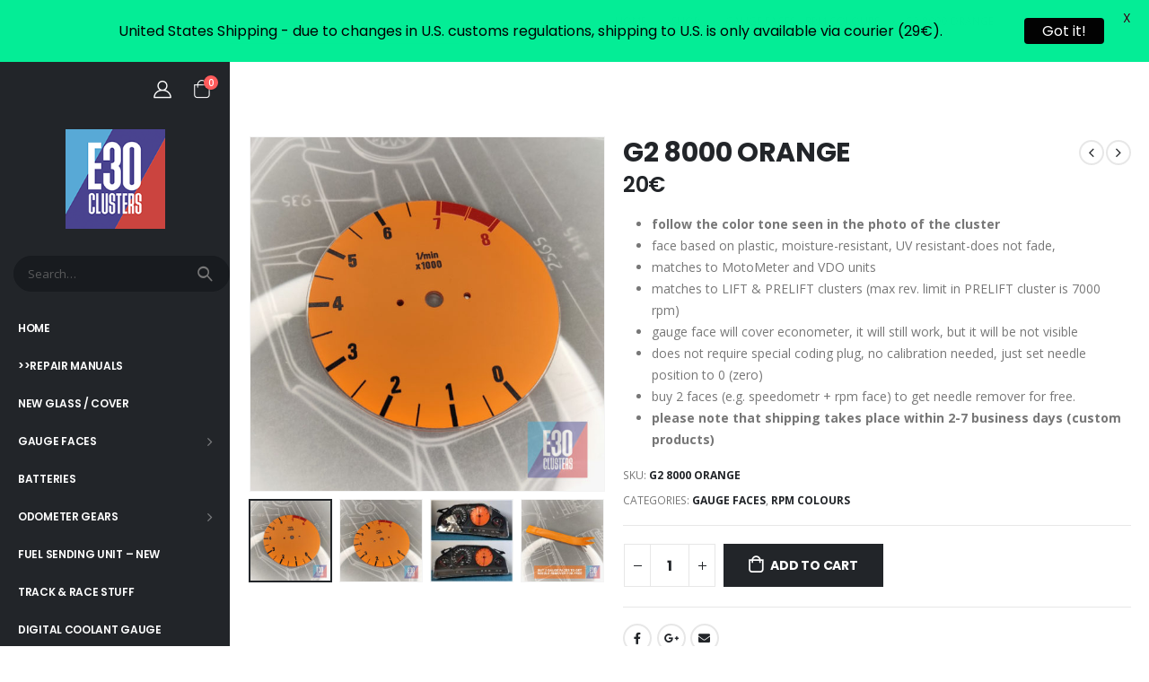

--- FILE ---
content_type: text/html; charset=UTF-8
request_url: https://e30clusters.com/product/g2-8000-orange/
body_size: 28923
content:
<!DOCTYPE html>
<html lang="en-GB">
<head>
	<meta charset="UTF-8">
	<!--[if IE]><meta http-equiv='X-UA-Compatible' content='IE=edge,chrome=1'><![endif]-->
	<meta name="viewport" content="width=device-width, initial-scale=1, maximum-scale=1">
	<link rel="profile" href="http://gmpg.org/xfn/11" />
	<link rel="pingback" href="https://e30clusters.com/xmlrpc.php" />

		<link rel="shortcut icon" href="//e30clusters.com/wp-content/uploads/2021/12/iphone-icon.png" type="image/x-icon" />
		<link rel="apple-touch-icon" href="//e30clusters.com/wp-content/uploads/2021/12/iphone-icon.png">
		<link rel="apple-touch-icon" sizes="120x120" href="//e30clusters.com/wp-content/uploads/2021/12/iPHONE-RETINA-ICON.png">
		<link rel="apple-touch-icon" sizes="76x76" href="//e30clusters.com/wp-content/uploads/2021/12/IPAD-ICON.png">
		<link rel="apple-touch-icon" sizes="152x152" href="//e30clusters.com/wp-content/uploads/2021/12/IPAD-RETINA-ICON-2.png">
	<title>G2 8000 ORANGE &#8211; E30 Clusters</title>
<meta name='robots' content='max-image-preview:large' />
<link rel='dns-prefetch' href='//fonts.googleapis.com' />
<link rel="alternate" type="application/rss+xml" title="E30 Clusters &raquo; Feed" href="https://e30clusters.com/feed/" />
<link rel="alternate" type="application/rss+xml" title="E30 Clusters &raquo; Comments Feed" href="https://e30clusters.com/comments/feed/" />
<link rel="alternate" title="oEmbed (JSON)" type="application/json+oembed" href="https://e30clusters.com/wp-json/oembed/1.0/embed?url=https%3A%2F%2Fe30clusters.com%2Fproduct%2Fg2-8000-orange%2F" />
<link rel="alternate" title="oEmbed (XML)" type="text/xml+oembed" href="https://e30clusters.com/wp-json/oembed/1.0/embed?url=https%3A%2F%2Fe30clusters.com%2Fproduct%2Fg2-8000-orange%2F&#038;format=xml" />
<style id='wp-img-auto-sizes-contain-inline-css'>
img:is([sizes=auto i],[sizes^="auto," i]){contain-intrinsic-size:3000px 1500px}
/*# sourceURL=wp-img-auto-sizes-contain-inline-css */
</style>
<style id='wp-emoji-styles-inline-css'>

	img.wp-smiley, img.emoji {
		display: inline !important;
		border: none !important;
		box-shadow: none !important;
		height: 1em !important;
		width: 1em !important;
		margin: 0 0.07em !important;
		vertical-align: -0.1em !important;
		background: none !important;
		padding: 0 !important;
	}
/*# sourceURL=wp-emoji-styles-inline-css */
</style>
<link rel='stylesheet' id='wp-block-library-css' href='https://e30clusters.com/wp-includes/css/dist/block-library/style.min.css?ver=6.9' media='all' />
<style id='wp-block-columns-inline-css'>
.wp-block-columns{box-sizing:border-box;display:flex;flex-wrap:wrap!important}@media (min-width:782px){.wp-block-columns{flex-wrap:nowrap!important}}.wp-block-columns{align-items:normal!important}.wp-block-columns.are-vertically-aligned-top{align-items:flex-start}.wp-block-columns.are-vertically-aligned-center{align-items:center}.wp-block-columns.are-vertically-aligned-bottom{align-items:flex-end}@media (max-width:781px){.wp-block-columns:not(.is-not-stacked-on-mobile)>.wp-block-column{flex-basis:100%!important}}@media (min-width:782px){.wp-block-columns:not(.is-not-stacked-on-mobile)>.wp-block-column{flex-basis:0;flex-grow:1}.wp-block-columns:not(.is-not-stacked-on-mobile)>.wp-block-column[style*=flex-basis]{flex-grow:0}}.wp-block-columns.is-not-stacked-on-mobile{flex-wrap:nowrap!important}.wp-block-columns.is-not-stacked-on-mobile>.wp-block-column{flex-basis:0;flex-grow:1}.wp-block-columns.is-not-stacked-on-mobile>.wp-block-column[style*=flex-basis]{flex-grow:0}:where(.wp-block-columns){margin-bottom:1.75em}:where(.wp-block-columns.has-background){padding:1.25em 2.375em}.wp-block-column{flex-grow:1;min-width:0;overflow-wrap:break-word;word-break:break-word}.wp-block-column.is-vertically-aligned-top{align-self:flex-start}.wp-block-column.is-vertically-aligned-center{align-self:center}.wp-block-column.is-vertically-aligned-bottom{align-self:flex-end}.wp-block-column.is-vertically-aligned-stretch{align-self:stretch}.wp-block-column.is-vertically-aligned-bottom,.wp-block-column.is-vertically-aligned-center,.wp-block-column.is-vertically-aligned-top{width:100%}
/*# sourceURL=https://e30clusters.com/wp-includes/blocks/columns/style.min.css */
</style>
<style id='wp-block-separator-inline-css'>
@charset "UTF-8";.wp-block-separator{border:none;border-top:2px solid}:root :where(.wp-block-separator.is-style-dots){height:auto;line-height:1;text-align:center}:root :where(.wp-block-separator.is-style-dots):before{color:currentColor;content:"···";font-family:serif;font-size:1.5em;letter-spacing:2em;padding-left:2em}.wp-block-separator.is-style-dots{background:none!important;border:none!important}
/*# sourceURL=https://e30clusters.com/wp-includes/blocks/separator/style.min.css */
</style>
<style id='wp-block-separator-theme-inline-css'>
.wp-block-separator.has-css-opacity{opacity:.4}.wp-block-separator{border:none;border-bottom:2px solid;margin-left:auto;margin-right:auto}.wp-block-separator.has-alpha-channel-opacity{opacity:1}.wp-block-separator:not(.is-style-wide):not(.is-style-dots){width:100px}.wp-block-separator.has-background:not(.is-style-dots){border-bottom:none;height:1px}.wp-block-separator.has-background:not(.is-style-wide):not(.is-style-dots){height:2px}
/*# sourceURL=https://e30clusters.com/wp-includes/blocks/separator/theme.min.css */
</style>
<style id='global-styles-inline-css'>
:root{--wp--preset--aspect-ratio--square: 1;--wp--preset--aspect-ratio--4-3: 4/3;--wp--preset--aspect-ratio--3-4: 3/4;--wp--preset--aspect-ratio--3-2: 3/2;--wp--preset--aspect-ratio--2-3: 2/3;--wp--preset--aspect-ratio--16-9: 16/9;--wp--preset--aspect-ratio--9-16: 9/16;--wp--preset--color--black: #000000;--wp--preset--color--cyan-bluish-gray: #abb8c3;--wp--preset--color--white: #ffffff;--wp--preset--color--pale-pink: #f78da7;--wp--preset--color--vivid-red: #cf2e2e;--wp--preset--color--luminous-vivid-orange: #ff6900;--wp--preset--color--luminous-vivid-amber: #fcb900;--wp--preset--color--light-green-cyan: #7bdcb5;--wp--preset--color--vivid-green-cyan: #00d084;--wp--preset--color--pale-cyan-blue: #8ed1fc;--wp--preset--color--vivid-cyan-blue: #0693e3;--wp--preset--color--vivid-purple: #9b51e0;--wp--preset--color--primary: #222529;--wp--preset--color--secondary: #ee8379;--wp--preset--color--tertiary: #2baab1;--wp--preset--color--quaternary: #383f48;--wp--preset--color--dark: #222529;--wp--preset--color--light: #ffffff;--wp--preset--gradient--vivid-cyan-blue-to-vivid-purple: linear-gradient(135deg,rgb(6,147,227) 0%,rgb(155,81,224) 100%);--wp--preset--gradient--light-green-cyan-to-vivid-green-cyan: linear-gradient(135deg,rgb(122,220,180) 0%,rgb(0,208,130) 100%);--wp--preset--gradient--luminous-vivid-amber-to-luminous-vivid-orange: linear-gradient(135deg,rgb(252,185,0) 0%,rgb(255,105,0) 100%);--wp--preset--gradient--luminous-vivid-orange-to-vivid-red: linear-gradient(135deg,rgb(255,105,0) 0%,rgb(207,46,46) 100%);--wp--preset--gradient--very-light-gray-to-cyan-bluish-gray: linear-gradient(135deg,rgb(238,238,238) 0%,rgb(169,184,195) 100%);--wp--preset--gradient--cool-to-warm-spectrum: linear-gradient(135deg,rgb(74,234,220) 0%,rgb(151,120,209) 20%,rgb(207,42,186) 40%,rgb(238,44,130) 60%,rgb(251,105,98) 80%,rgb(254,248,76) 100%);--wp--preset--gradient--blush-light-purple: linear-gradient(135deg,rgb(255,206,236) 0%,rgb(152,150,240) 100%);--wp--preset--gradient--blush-bordeaux: linear-gradient(135deg,rgb(254,205,165) 0%,rgb(254,45,45) 50%,rgb(107,0,62) 100%);--wp--preset--gradient--luminous-dusk: linear-gradient(135deg,rgb(255,203,112) 0%,rgb(199,81,192) 50%,rgb(65,88,208) 100%);--wp--preset--gradient--pale-ocean: linear-gradient(135deg,rgb(255,245,203) 0%,rgb(182,227,212) 50%,rgb(51,167,181) 100%);--wp--preset--gradient--electric-grass: linear-gradient(135deg,rgb(202,248,128) 0%,rgb(113,206,126) 100%);--wp--preset--gradient--midnight: linear-gradient(135deg,rgb(2,3,129) 0%,rgb(40,116,252) 100%);--wp--preset--font-size--small: 13px;--wp--preset--font-size--medium: 20px;--wp--preset--font-size--large: 36px;--wp--preset--font-size--x-large: 42px;--wp--preset--spacing--20: 0.44rem;--wp--preset--spacing--30: 0.67rem;--wp--preset--spacing--40: 1rem;--wp--preset--spacing--50: 1.5rem;--wp--preset--spacing--60: 2.25rem;--wp--preset--spacing--70: 3.38rem;--wp--preset--spacing--80: 5.06rem;--wp--preset--shadow--natural: 6px 6px 9px rgba(0, 0, 0, 0.2);--wp--preset--shadow--deep: 12px 12px 50px rgba(0, 0, 0, 0.4);--wp--preset--shadow--sharp: 6px 6px 0px rgba(0, 0, 0, 0.2);--wp--preset--shadow--outlined: 6px 6px 0px -3px rgb(255, 255, 255), 6px 6px rgb(0, 0, 0);--wp--preset--shadow--crisp: 6px 6px 0px rgb(0, 0, 0);}:where(.is-layout-flex){gap: 0.5em;}:where(.is-layout-grid){gap: 0.5em;}body .is-layout-flex{display: flex;}.is-layout-flex{flex-wrap: wrap;align-items: center;}.is-layout-flex > :is(*, div){margin: 0;}body .is-layout-grid{display: grid;}.is-layout-grid > :is(*, div){margin: 0;}:where(.wp-block-columns.is-layout-flex){gap: 2em;}:where(.wp-block-columns.is-layout-grid){gap: 2em;}:where(.wp-block-post-template.is-layout-flex){gap: 1.25em;}:where(.wp-block-post-template.is-layout-grid){gap: 1.25em;}.has-black-color{color: var(--wp--preset--color--black) !important;}.has-cyan-bluish-gray-color{color: var(--wp--preset--color--cyan-bluish-gray) !important;}.has-white-color{color: var(--wp--preset--color--white) !important;}.has-pale-pink-color{color: var(--wp--preset--color--pale-pink) !important;}.has-vivid-red-color{color: var(--wp--preset--color--vivid-red) !important;}.has-luminous-vivid-orange-color{color: var(--wp--preset--color--luminous-vivid-orange) !important;}.has-luminous-vivid-amber-color{color: var(--wp--preset--color--luminous-vivid-amber) !important;}.has-light-green-cyan-color{color: var(--wp--preset--color--light-green-cyan) !important;}.has-vivid-green-cyan-color{color: var(--wp--preset--color--vivid-green-cyan) !important;}.has-pale-cyan-blue-color{color: var(--wp--preset--color--pale-cyan-blue) !important;}.has-vivid-cyan-blue-color{color: var(--wp--preset--color--vivid-cyan-blue) !important;}.has-vivid-purple-color{color: var(--wp--preset--color--vivid-purple) !important;}.has-black-background-color{background-color: var(--wp--preset--color--black) !important;}.has-cyan-bluish-gray-background-color{background-color: var(--wp--preset--color--cyan-bluish-gray) !important;}.has-white-background-color{background-color: var(--wp--preset--color--white) !important;}.has-pale-pink-background-color{background-color: var(--wp--preset--color--pale-pink) !important;}.has-vivid-red-background-color{background-color: var(--wp--preset--color--vivid-red) !important;}.has-luminous-vivid-orange-background-color{background-color: var(--wp--preset--color--luminous-vivid-orange) !important;}.has-luminous-vivid-amber-background-color{background-color: var(--wp--preset--color--luminous-vivid-amber) !important;}.has-light-green-cyan-background-color{background-color: var(--wp--preset--color--light-green-cyan) !important;}.has-vivid-green-cyan-background-color{background-color: var(--wp--preset--color--vivid-green-cyan) !important;}.has-pale-cyan-blue-background-color{background-color: var(--wp--preset--color--pale-cyan-blue) !important;}.has-vivid-cyan-blue-background-color{background-color: var(--wp--preset--color--vivid-cyan-blue) !important;}.has-vivid-purple-background-color{background-color: var(--wp--preset--color--vivid-purple) !important;}.has-black-border-color{border-color: var(--wp--preset--color--black) !important;}.has-cyan-bluish-gray-border-color{border-color: var(--wp--preset--color--cyan-bluish-gray) !important;}.has-white-border-color{border-color: var(--wp--preset--color--white) !important;}.has-pale-pink-border-color{border-color: var(--wp--preset--color--pale-pink) !important;}.has-vivid-red-border-color{border-color: var(--wp--preset--color--vivid-red) !important;}.has-luminous-vivid-orange-border-color{border-color: var(--wp--preset--color--luminous-vivid-orange) !important;}.has-luminous-vivid-amber-border-color{border-color: var(--wp--preset--color--luminous-vivid-amber) !important;}.has-light-green-cyan-border-color{border-color: var(--wp--preset--color--light-green-cyan) !important;}.has-vivid-green-cyan-border-color{border-color: var(--wp--preset--color--vivid-green-cyan) !important;}.has-pale-cyan-blue-border-color{border-color: var(--wp--preset--color--pale-cyan-blue) !important;}.has-vivid-cyan-blue-border-color{border-color: var(--wp--preset--color--vivid-cyan-blue) !important;}.has-vivid-purple-border-color{border-color: var(--wp--preset--color--vivid-purple) !important;}.has-vivid-cyan-blue-to-vivid-purple-gradient-background{background: var(--wp--preset--gradient--vivid-cyan-blue-to-vivid-purple) !important;}.has-light-green-cyan-to-vivid-green-cyan-gradient-background{background: var(--wp--preset--gradient--light-green-cyan-to-vivid-green-cyan) !important;}.has-luminous-vivid-amber-to-luminous-vivid-orange-gradient-background{background: var(--wp--preset--gradient--luminous-vivid-amber-to-luminous-vivid-orange) !important;}.has-luminous-vivid-orange-to-vivid-red-gradient-background{background: var(--wp--preset--gradient--luminous-vivid-orange-to-vivid-red) !important;}.has-very-light-gray-to-cyan-bluish-gray-gradient-background{background: var(--wp--preset--gradient--very-light-gray-to-cyan-bluish-gray) !important;}.has-cool-to-warm-spectrum-gradient-background{background: var(--wp--preset--gradient--cool-to-warm-spectrum) !important;}.has-blush-light-purple-gradient-background{background: var(--wp--preset--gradient--blush-light-purple) !important;}.has-blush-bordeaux-gradient-background{background: var(--wp--preset--gradient--blush-bordeaux) !important;}.has-luminous-dusk-gradient-background{background: var(--wp--preset--gradient--luminous-dusk) !important;}.has-pale-ocean-gradient-background{background: var(--wp--preset--gradient--pale-ocean) !important;}.has-electric-grass-gradient-background{background: var(--wp--preset--gradient--electric-grass) !important;}.has-midnight-gradient-background{background: var(--wp--preset--gradient--midnight) !important;}.has-small-font-size{font-size: var(--wp--preset--font-size--small) !important;}.has-medium-font-size{font-size: var(--wp--preset--font-size--medium) !important;}.has-large-font-size{font-size: var(--wp--preset--font-size--large) !important;}.has-x-large-font-size{font-size: var(--wp--preset--font-size--x-large) !important;}
:where(.wp-block-columns.is-layout-flex){gap: 2em;}:where(.wp-block-columns.is-layout-grid){gap: 2em;}
/*# sourceURL=global-styles-inline-css */
</style>
<style id='core-block-supports-inline-css'>
.wp-container-core-columns-is-layout-9d6595d7{flex-wrap:nowrap;}
/*# sourceURL=core-block-supports-inline-css */
</style>

<style id='classic-theme-styles-inline-css'>
/*! This file is auto-generated */
.wp-block-button__link{color:#fff;background-color:#32373c;border-radius:9999px;box-shadow:none;text-decoration:none;padding:calc(.667em + 2px) calc(1.333em + 2px);font-size:1.125em}.wp-block-file__button{background:#32373c;color:#fff;text-decoration:none}
/*# sourceURL=/wp-includes/css/classic-themes.min.css */
</style>
<link rel='stylesheet' id='contact-form-7-css' href='https://e30clusters.com/wp-content/plugins/contact-form-7/includes/css/styles.css?ver=5.5.3' media='all' />
<link rel='stylesheet' id='google-fonts-css' href='https://fonts.googleapis.com/css?family=Lato%3A400%2C500%2C600%2C700%7CPoppins%3A400%2C500%2C600%2C700&#038;ver=2.8.2' media='all' />
<link rel='stylesheet' id='bwg_fonts-css' href='https://e30clusters.com/wp-content/plugins/photo-gallery/css/bwg-fonts/fonts.css?ver=0.0.1' media='all' />
<link rel='stylesheet' id='sumoselect-css' href='https://e30clusters.com/wp-content/plugins/photo-gallery/css/sumoselect.min.css?ver=3.3.24' media='all' />
<link rel='stylesheet' id='mCustomScrollbar-css' href='https://e30clusters.com/wp-content/plugins/photo-gallery/css/jquery.mCustomScrollbar.min.css?ver=3.1.5' media='all' />
<link rel='stylesheet' id='bwg_googlefonts-css' href='https://fonts.googleapis.com/css?family=Ubuntu&#038;subset=greek,latin,greek-ext,vietnamese,cyrillic-ext,latin-ext,cyrillic' media='all' />
<link rel='stylesheet' id='bwg_frontend-css' href='https://e30clusters.com/wp-content/plugins/photo-gallery/css/styles.min.css?ver=1.6.0' media='all' />
<style id='woocommerce-inline-inline-css'>
.woocommerce form .form-row .required { visibility: visible; }
/*# sourceURL=woocommerce-inline-inline-css */
</style>
<link rel='stylesheet' id='payu-blik-field-styles-css' href='https://e30clusters.com/wp-content/plugins/woocommerce-gateway-payu-pl/assets/css/blik_field.css?ver=1' media='all' />
<link rel='stylesheet' id='porto-css-vars-css' href='https://e30clusters.com/wp-content/uploads/porto_styles/theme_css_vars.css?ver=6.2.2' media='all' />
<link rel='stylesheet' id='bootstrap-css' href='https://e30clusters.com/wp-content/uploads/porto_styles/bootstrap.css?ver=6.2.2' media='all' />
<link rel='stylesheet' id='porto-plugins-css' href='https://e30clusters.com/wp-content/themes/porto/css/plugins.css?ver=6.2.2' media='all' />
<link rel='stylesheet' id='porto-theme-css' href='https://e30clusters.com/wp-content/themes/porto/css/theme.css?ver=6.2.2' media='all' />
<link rel='stylesheet' id='porto-shortcodes-css' href='https://e30clusters.com/wp-content/themes/porto/css/shortcodes.css?ver=6.2.2' media='all' />
<link rel='stylesheet' id='porto-theme-shop-css' href='https://e30clusters.com/wp-content/themes/porto/css/theme_shop.css?ver=6.2.2' media='all' />
<link rel='stylesheet' id='porto-dynamic-style-css' href='https://e30clusters.com/wp-content/uploads/porto_styles/dynamic_style.css?ver=6.2.2' media='all' />
<link rel='stylesheet' id='porto-style-css' href='https://e30clusters.com/wp-content/themes/porto/style.css?ver=6.2.2' media='all' />
<style id='porto-style-inline-css'>
#header .logo,.side-header-narrow-bar-logo{max-width:111px}@media (min-width:1160px){#header .logo{max-width:111px}}@media (max-width:991px){#header .logo{max-width:80px}}@media (max-width:767px){#header .logo{max-width:80px}}#header.sticky-header .logo{max-width:100px}@media (min-width:992px){}.page-top .product-nav{position:static;height:auto;margin-top:0}.page-top .product-nav .product-prev,.page-top .product-nav .product-next{float:none;position:absolute;height:30px;top:50%;bottom:50%;margin-top:-15px}.page-top .product-nav .product-prev{right:10px}.page-top .product-nav .product-next{left:10px}.page-top .product-nav .product-next .product-popup{right:auto;left:0}.page-top .product-nav .product-next .product-popup:before{right:auto;left:6px}.page-top .sort-source{position:static;text-align:center;margin-top:5px;border-width:0}.page-top ul.breadcrumb{-webkit-justify-content:center;-ms-flex-pack:center;justify-content:center}.page-top .page-title{font-weight:700}@media (min-width:1500px){.left-sidebar.col-lg-3,.right-sidebar.col-lg-3{flex:0 0 auto;width:20%}.main-content.col-lg-9{flex:0 0 auto;width:80%}.main-content.col-lg-6{flex:0 0 auto;width:60%}}.product-images .img-thumbnail .inner,.product-images .img-thumbnail .inner img{-webkit-transform:none;transform:none}#login-form-popup{position:relative;width:80%;max-width:525px;margin-left:auto;margin-right:auto}#login-form-popup .featured-box{margin-bottom:0;box-shadow:none;border:none;border-radius:0}#login-form-popup .featured-box .box-content{padding:45px 36px 30px;border:none}#login-form-popup .featured-box h2{text-transform:uppercase;font-size:15px;letter-spacing:.05em;font-weight:600;line-height:2}#login-form-popup .porto-social-login-section{margin-top:20px}.porto-social-login-section{background:#f4f4f2;text-align:center;padding:20px 20px 25px}.porto-social-login-section p{text-transform:uppercase;font-size:12px;color:#222529;font-weight:600;margin-bottom:8px}#login-form-popup .col2-set{margin-left:-20px;margin-right:-20px}#login-form-popup .col-1,#login-form-popup .col-2{padding-left:20px;padding-right:20px}@media (min-width:992px){#login-form-popup .col-1{border-right:1px solid #f5f6f6}}#login-form-popup .input-text{box-shadow:none;padding-top:10px;padding-bottom:10px;border-color:#ddd;border-radius:2px;line-height:1.5 !important}#login-form-popup .form-row{margin-bottom:20px}#login-form-popup .woocommerce-privacy-policy-text{display:none}#login-form-popup .button{border-radius:2px;padding:18px 24px;text-shadow:none;font-family:Poppins,sans-serif;font-size:12px;letter-spacing:-0.025em}#login-form-popup label.inline{margin-top:15px;float:right;position:relative;cursor:pointer;line-height:1.5}#login-form-popup label.inline input[type=checkbox]{opacity:0;margin-right:8px;margin-top:0;margin-bottom:0}#login-form-popup label.inline span:before{content:'';position:absolute;border:1px solid #ddd;border-radius:1px;width:16px;height:16px;left:0;top:0;text-align:center;line-height:15px;font-family:'Font Awesome 5 Free';font-weight:900;font-size:9px;color:#aaa}#login-form-popup label.inline input[type=checkbox]:checked + span:before{content:'\f00c'}#login-form-popup .social-button i{font-size:16px;margin-right:8px}#login-form-popup p.status{color:#222529}.porto-social-login-section .google-plus{background:#dd4e31}.porto-social-login-section .facebook{background:#3a589d}.porto-social-login-section .twitter{background:#1aa9e1}.featured-box .porto-social-login-section i{color:#fff}.porto-social-login-section .social-button:hover{background:var(--bs-primary)}html.panel-opened body > .mfp-bg{z-index:9042}html.panel-opened body > .mfp-wrap{z-index:9043}.custom-font4,.custom-font4 .elementor-heading-title{font-family:'Segoe Script','Savoye LET'}.woocommerce.archive .column1 .main-content{padding-top:0}.page-wrapper{min-height:100vh}@media (min-width:1440px){.container-fluid,body.wide .container:not(.inner-container){padding-left:40px;padding-right:40px}.container-fluid .elementor-top-section{margin-left:-40px;margin-right:-40px;padding-left:40px;padding-right:40px}.container-fluid .elementor-top-section.elementor-section-full_width > .elementor-column-gap-no{margin-left:0;margin-right:0;width:100%}.px-sl-0{padding-left:0 !important;padding-right:0 !important}}.view-switcher li.menu-item > a > [class*='flag-']{display:none}#header .porto-view-switcher>li.menu-item>a{font-size:.625rem;font-weight:500}.header-side-nav .sidebar-menu > li.menu-item > .arrow:before{opacity:.4}.porto-products-filter-body .sidebar{padding-top:0}@media (min-width:992px){#header .searchform{border-radius:2em}.header-wrapper #header .searchform button{padding-right:12px}.header-wrapper #header .searchform input{padding-left:15px}#header .header-contact{-ms-flex:0 0 100%;flex:0 0 100%;max-width:100%;display:block;font-size:1.125rem;font-weight:700;order:0}}#header .share-links a{font-size:1rem;margin-left:.5rem;margin-right:.5rem}.header-side-nav .sidebar-menu{margin-bottom:0;margin-right:-20px}@media (max-width:1439px){.header-side-nav .sidebar-menu > li.menu-item > a,.toggle-menu-wrap .sidebar-menu > li.menu-item > a{line-height:17px}}.section-title{padding-bottom:.5rem;border-bottom:1px solid #e7e7e7;margin-bottom:1.5rem}.btn{font-family:Poppins;font-weight:700}.btn-flat{background:none !important;padding:0 !important;border:none !important;box-shadow:none !important}.porto-ibanner-layer .btn-flat.btn-xl{font-size:1.125em}.owl-carousel.nav-style-4 .owl-nav [class*="owl-"]{font-weight:700}.single-product .product-layout-transparent{margin-top:-20px}ul.products li.product-col h3{font-family:'Open Sans'}ul.products li.product-onimage3 .product-content{opacity:1;bottom:0}.pagination.load-more .next{width:auto;display:inline-block;background:#000;color:#fff;font-family:Poppins;font-size:13px;padding:14px 40px}.coupon-sale-text b{display:inline-block;position:relative;color:#fff;margin-right:1em}.coupon-sale-text b:before{content:'';position:absolute;left:-.5em;top:-.1em;right:-.5em;bottom:-.1em;background:#222529;z-index:-1;transform:rotate(-1.5deg) skew(1.5deg)}.single-product .product_title{font-family:Poppins}.porto-related-products{background:none;padding-top:0}#content-bottom + .porto-related-products{background:#f4f4f4;padding-top:40px}.type-product > .porto-related-products{padding-top:40px}.footer-top{padding:0}.footer-top .porto-block{border-width:1px 0;border-style:solid;border-color:#e7e7e7}#footer .widget-title{font-size:15px;font-weight:700}#footer .share-links a{box-shadow:none;font-size:14px;width:36px;height:36px;border-radius:18px}#footer .contact-info i{display:none}#footer .contact-info .contact-details strong,#footer .contact-info .contact-details span{padding:0}#footer .contact-info .contact-details strong{text-transform:uppercase;line-height:1}#footer .footer-main > .container{padding-top:2.25rem;padding-bottom:0}#footer .footer-main > .container:after{content:'';display:block;border-bottom:1px solid #e7e7e7}#footer .widget_wysija_cont .wysija-input{background:#f4f4f4;font-size:.8125rem;border-radius:2rem 0 0 2rem;padding-left:1.25rem}#footer .widget_wysija_cont .wysija-submit{font-size:.8125rem;font-weight:700;text-transform:uppercase;border-radius:0 2rem 2rem 0;padding:0 1.5rem}#footer .footer-bottom{padding-bottom:3rem;font-size:12px}
/*# sourceURL=porto-style-inline-css */
</style>
<link rel='stylesheet' id='styles-child-css' href='https://e30clusters.com/wp-content/themes/porto-child/style.css?ver=6.9' media='all' />
<script src="https://e30clusters.com/wp-includes/js/jquery/jquery.min.js?ver=3.7.1" id="jquery-core-js"></script>
<script src="https://e30clusters.com/wp-includes/js/jquery/jquery-migrate.min.js?ver=3.4.1" id="jquery-migrate-js"></script>
<script src="https://e30clusters.com/wp-content/plugins/photo-gallery/js/jquery.sumoselect.min.js?ver=3.3.24" id="sumoselect-js"></script>
<script src="https://e30clusters.com/wp-content/plugins/photo-gallery/js/jquery.mobile.min.js?ver=1.4.5" id="jquery-mobile-js"></script>
<script src="https://e30clusters.com/wp-content/plugins/photo-gallery/js/jquery.mCustomScrollbar.concat.min.js?ver=3.1.5" id="mCustomScrollbar-js"></script>
<script src="https://e30clusters.com/wp-content/plugins/photo-gallery/js/jquery.fullscreen.min.js?ver=0.6.0" id="jquery-fullscreen-js"></script>
<script id="bwg_frontend-js-extra">
var bwg_objectsL10n = {"bwg_field_required":"field is required.","bwg_mail_validation":"This is not a valid email address.","bwg_search_result":"There are no images matching your search.","bwg_select_tag":"Select Tag","bwg_order_by":"Order By","bwg_search":"Search","bwg_show_ecommerce":"Show Ecommerce","bwg_hide_ecommerce":"Hide Ecommerce","bwg_show_comments":"Show Comments","bwg_hide_comments":"Hide Comments","bwg_restore":"Restore","bwg_maximize":"Maximize","bwg_fullscreen":"Fullscreen","bwg_exit_fullscreen":"Exit Fullscreen","bwg_search_tag":"SEARCH...","bwg_tag_no_match":"No tags found","bwg_all_tags_selected":"All tags selected","bwg_tags_selected":"tags selected","play":"Play","pause":"Pause","is_pro":"","bwg_play":"Play","bwg_pause":"Pause","bwg_hide_info":"Hide info","bwg_show_info":"Show info","bwg_hide_rating":"Hide rating","bwg_show_rating":"Show rating","ok":"Ok","cancel":"Cancel","select_all":"Select all","lazy_load":"0","lazy_loader":"https://e30clusters.com/wp-content/plugins/photo-gallery/images/ajax_loader.png","front_ajax":"0","bwg_tag_see_all":"see all tags","bwg_tag_see_less":"see less tags"};
//# sourceURL=bwg_frontend-js-extra
</script>
<script src="https://e30clusters.com/wp-content/plugins/photo-gallery/js/scripts.min.js?ver=1.6.0" id="bwg_frontend-js"></script>
<link rel="https://api.w.org/" href="https://e30clusters.com/wp-json/" /><link rel="alternate" title="JSON" type="application/json" href="https://e30clusters.com/wp-json/wp/v2/product/2908" /><link rel="EditURI" type="application/rsd+xml" title="RSD" href="https://e30clusters.com/xmlrpc.php?rsd" />
<meta name="generator" content="WordPress 6.9" />
<meta name="generator" content="WooCommerce 5.9.1" />
<link rel="canonical" href="https://e30clusters.com/product/g2-8000-orange/" />
<link rel='shortlink' href='https://e30clusters.com/?p=2908' />
<style id="mystickymenu" type="text/css">#mysticky-nav { width:100%; position: static; height: auto !important; }#mysticky-nav.wrapfixed { position:fixed; left: 0px; margin-top:0px;  z-index: 99990; -webkit-transition: 0.3s; -moz-transition: 0.3s; -o-transition: 0.3s; transition: 0.3s; -ms-filter:"progid:DXImageTransform.Microsoft.Alpha(Opacity=90)"; filter: alpha(opacity=90); opacity:0.9; background-color: #f7f5e7;}#mysticky-nav.wrapfixed .myfixed{ background-color: #f7f5e7; position: relative;top: auto;left: auto;right: auto;}#mysticky-nav .myfixed { margin:0 auto; float:none; border:0px; background:none; max-width:100%; }</style>			<style type="text/css">
																															</style>
					<script type="text/javascript">
		WebFontConfig = {
			google: { families: [ 'Open+Sans:400,500,600,700','Poppins:200,300,400,500,600,700,800','Playfair+Display:400,700' ] }
		};
		(function(d) {
			var wf = d.createElement('script'), s = d.scripts[0];
			wf.src = 'https://e30clusters.com/wp-content/themes/porto/js/libs/webfont.js';
			wf.async = true;
			s.parentNode.insertBefore(wf, s);
		})(document);</script>
			<noscript><style>.woocommerce-product-gallery{ opacity: 1 !important; }</style></noscript>
	<link rel="icon" href="https://e30clusters.com/wp-content/uploads/2021/12/cropped-iphone-icon-32x32.png" sizes="32x32" />
<link rel="icon" href="https://e30clusters.com/wp-content/uploads/2021/12/cropped-iphone-icon-192x192.png" sizes="192x192" />
<link rel="apple-touch-icon" href="https://e30clusters.com/wp-content/uploads/2021/12/cropped-iphone-icon-180x180.png" />
<meta name="msapplication-TileImage" content="https://e30clusters.com/wp-content/uploads/2021/12/cropped-iphone-icon-270x270.png" />

	<style id="mysticky-welcomebar-inline-css">
	.mysticky-welcomebar-fixed , .mysticky-welcomebar-fixed * {
		-webkit-box-sizing: border-box;
		-moz-box-sizing: border-box;
		box-sizing: border-box;
	}
	.mysticky-welcomebar-fixed {
		background-color: #03ed96;
		font-family: Poppins;
		position: fixed;
		left: 0;
		right: 0;
		z-index: 9999999;
		opacity: 0;
	}
	.mysticky-welcomebar-fixed-wrap {
		min-height: 60px;
		padding: 20px 50px;
		display: flex;
		align-items: center;
		justify-content: center;
		width: 100%;
		height: 100%;
	}
	.mysticky-welcomebar-fixed-wrap .mysticky-welcomebar-content {
		flex: 1;
		text-align:center;
	}
	.mysticky-welcomebar-animation {
		-webkit-transition: all 1s ease 0s;
		-moz-transition: all 1s ease 0s;
		transition: all 1s ease 0s;
	}
	.mysticky-welcomebar-position-top {
		top:0;
	}
	.mysticky-welcomebar-position-bottom {
		bottom:0;
	}
	.mysticky-welcomebar-position-top.mysticky-welcomebar-entry-effect-slide-in {
		top: -60px;
	}
	.mysticky-welcomebar-position-bottom.mysticky-welcomebar-entry-effect-slide-in {
		bottom: -60px;
	}
	.mysticky-welcomebar-entry-effect-fade {
		opacity: 0;
	}
	.mysticky-welcomebar-entry-effect-none {
		display: none;
	}
	.mysticky-welcomebar-fixed .mysticky-welcomebar-content p a{
		text-decoration: underline;
		text-decoration-thickness: 1px;
		text-underline-offset: 0.25ch;
	}
	.mysticky-welcomebar-fixed .mysticky-welcomebar-content p a,
	.mysticky-welcomebar-fixed .mysticky-welcomebar-content p {
		color: #000000;
		font-size: 16px;
		margin: 0;
		padding: 0;
		line-height: 1.2;
		font-weight: 400;
		font-family:Poppins	}
	.mysticky-welcomebar-fixed .mysticky-welcomebar-btn {
		/*padding-left: 30px;*/
		display: none;
		line-height: 1;
		margin-left: 10px;
	}
	.mysticky-welcomebar-fixed.mysticky-welcomebar-btn-desktop .mysticky-welcomebar-btn {
		display: block;
		position: relative;
	}
	.mysticky-welcomebar-fixed .mysticky-welcomebar-btn a {
		background-color: #000000;
		font-family: inherit;
		color: #ffffff;
		border-radius: 4px;
		text-decoration: none;
		display: inline-block;
		vertical-align: top;
		line-height: 1.2;
		font-size: 16px;
		font-weight: 400;
		padding: 5px 20px;
		white-space: nowrap;
	}

				.mysticky-welcomebar-fixed .mysticky-welcomebar-close {
		display: none;
		vertical-align: top;
		width: 30px;
		height: 30px;
		text-align: center;
		line-height: 30px;
		border-radius: 5px;
		color: #000;
		position: absolute;
		top: 5px;
		right: 10px;
		outline: none;		
		text-decoration: none;
		text-shadow: 0 0 0px #fff;
		-webkit-transition: all 0.5s ease 0s;
		-moz-transition: all 0.5s ease 0s;
		transition: all 0.5s ease 0s;
		-webkit-transform-origin: 50% 50%;
		-moz-transform-origin: 50% 50%;
		transform-origin: 50% 50%;
	}
	.mysticky-welcomebar-fixed .mysticky-welcomebar-close:hover {
		opacity: 1;
		-webkit-transform: rotate(180deg);
		-moz-transform: rotate(180deg);
		transform: rotate(180deg);
	}
	.mysticky-welcomebar-fixed .mysticky-welcomebar-close span.dashicons {
		font-size: 27px;
	}
	.mysticky-welcomebar-fixed.mysticky-welcomebar-showx-desktop .mysticky-welcomebar-close {
		display: inline-block;
		cursor: pointer;
	}	
	/* Animated Buttons */
		.mysticky-welcomebar-btn a {
			-webkit-animation-duration: 1s;
			animation-duration: 1s;
		}
		@-webkit-keyframes flash {
			from,
			50%,
			to {
				opacity: 1;
			}

			25%,
			75% {
				opacity: 0;
			}
		}
		@keyframes flash {
			from,
			50%,
			to {
				opacity: 1;
			}

			25%,
			75% {
				opacity: 0;
			}
		}
		.mysticky-welcomebar-attention-flash.animation-start .mysticky-welcomebar-btn a {
			-webkit-animation-name: flash;
			animation-name: flash;
		}
		
		@keyframes shake {
			from,
			to {
				-webkit-transform: translate3d(0, 0, 0);
				transform: translate3d(0, 0, 0);
			}

			10%,
			30%,
			50%,
			70%,
			90% {
				-webkit-transform: translate3d(-10px, 0, 0);
				transform: translate3d(-10px, 0, 0);
			}

			20%,
			40%,
			60%,
			80% {
				-webkit-transform: translate3d(10px, 0, 0);
				transform: translate3d(10px, 0, 0);
			}
		}

		.mysticky-welcomebar-attention-shake.animation-start .mysticky-welcomebar-btn a {
			-webkit-animation-name: shake;
			animation-name: shake;
		}
		
		@-webkit-keyframes swing {
			20% {
				-webkit-transform: rotate3d(0, 0, 1, 15deg);
				transform: rotate3d(0, 0, 1, 15deg);
			}

			40% {
				-webkit-transform: rotate3d(0, 0, 1, -10deg);
				transform: rotate3d(0, 0, 1, -10deg);
			}

			60% {
				-webkit-transform: rotate3d(0, 0, 1, 5deg);
				transform: rotate3d(0, 0, 1, 5deg);
			}

			80% {
				-webkit-transform: rotate3d(0, 0, 1, -5deg);
				transform: rotate3d(0, 0, 1, -5deg);
			}
	
			to {
				-webkit-transform: rotate3d(0, 0, 1, 0deg);
				transform: rotate3d(0, 0, 1, 0deg);
			}
		}

		@keyframes swing {
			20% {
				-webkit-transform: rotate3d(0, 0, 1, 15deg);
				transform: rotate3d(0, 0, 1, 15deg);
			}

			40% {
				-webkit-transform: rotate3d(0, 0, 1, -10deg);
				transform: rotate3d(0, 0, 1, -10deg);
			}

			60% {
				-webkit-transform: rotate3d(0, 0, 1, 5deg);
				transform: rotate3d(0, 0, 1, 5deg);
			}

			80% {
				-webkit-transform: rotate3d(0, 0, 1, -5deg);
				transform: rotate3d(0, 0, 1, -5deg);
			}

			to {
				-webkit-transform: rotate3d(0, 0, 1, 0deg);
				transform: rotate3d(0, 0, 1, 0deg);
			}
		}

		.mysticky-welcomebar-attention-swing.animation-start .mysticky-welcomebar-btn a {
			-webkit-transform-origin: top center;
			transform-origin: top center;
			-webkit-animation-name: swing;
			animation-name: swing;
		}
		
		@-webkit-keyframes tada {
			from {
				-webkit-transform: scale3d(1, 1, 1);
				transform: scale3d(1, 1, 1);
			}

			10%,
			20% {
				-webkit-transform: scale3d(0.9, 0.9, 0.9) rotate3d(0, 0, 1, -3deg);
				transform: scale3d(0.9, 0.9, 0.9) rotate3d(0, 0, 1, -3deg);
			}

			30%,
			50%,
			70%,
			90% {
				-webkit-transform: scale3d(1.1, 1.1, 1.1) rotate3d(0, 0, 1, 3deg);
				transform: scale3d(1.1, 1.1, 1.1) rotate3d(0, 0, 1, 3deg);
			}

			40%,
			60%,
			80% {
				-webkit-transform: scale3d(1.1, 1.1, 1.1) rotate3d(0, 0, 1, -3deg);
				transform: scale3d(1.1, 1.1, 1.1) rotate3d(0, 0, 1, -3deg);
			}

			to {
				-webkit-transform: scale3d(1, 1, 1);
				transform: scale3d(1, 1, 1);
			}
		}

		@keyframes tada {
			from {
				-webkit-transform: scale3d(1, 1, 1);
				transform: scale3d(1, 1, 1);
			}

			10%,
			20% {
				-webkit-transform: scale3d(0.9, 0.9, 0.9) rotate3d(0, 0, 1, -3deg);
				transform: scale3d(0.9, 0.9, 0.9) rotate3d(0, 0, 1, -3deg);
			}

			30%,
			50%,
			70%,
			90% {
				-webkit-transform: scale3d(1.1, 1.1, 1.1) rotate3d(0, 0, 1, 3deg);
				transform: scale3d(1.1, 1.1, 1.1) rotate3d(0, 0, 1, 3deg);
			}

			40%,
			60%,
			80% {
				-webkit-transform: scale3d(1.1, 1.1, 1.1) rotate3d(0, 0, 1, -3deg);
				transform: scale3d(1.1, 1.1, 1.1) rotate3d(0, 0, 1, -3deg);
			}

			to {
				-webkit-transform: scale3d(1, 1, 1);
				transform: scale3d(1, 1, 1);
			}
		}

		.mysticky-welcomebar-attention-tada.animation-start .mysticky-welcomebar-btn a {
			-webkit-animation-name: tada;
			animation-name: tada;
		}
		
		@-webkit-keyframes heartBeat {
			0% {
				-webkit-transform: scale(1);
				transform: scale(1);
			}

			14% {
				-webkit-transform: scale(1.3);
				transform: scale(1.3);
			}

			28% {
				-webkit-transform: scale(1);
				transform: scale(1);
			}

			42% {
				-webkit-transform: scale(1.3);
				transform: scale(1.3);
			}

			70% {
				-webkit-transform: scale(1);
				transform: scale(1);
			}
		}

		@keyframes heartBeat {
			0% {
				-webkit-transform: scale(1);
				transform: scale(1);
			}

			14% {
				-webkit-transform: scale(1.3);
				transform: scale(1.3);
			}

			28% {
				-webkit-transform: scale(1);
				transform: scale(1);
			}

			42% {
				-webkit-transform: scale(1.3);
				transform: scale(1.3);
			}

			70% {
				-webkit-transform: scale(1);
				transform: scale(1);
			}
		}

		.mysticky-welcomebar-attention-heartbeat.animation-start .mysticky-welcomebar-btn a {
		  -webkit-animation-name: heartBeat;
		  animation-name: heartBeat;
		  -webkit-animation-duration: 1.3s;
		  animation-duration: 1.3s;
		  -webkit-animation-timing-function: ease-in-out;
		  animation-timing-function: ease-in-out;
		}
		
		@-webkit-keyframes wobble {
			from {
				-webkit-transform: translate3d(0, 0, 0);
				transform: translate3d(0, 0, 0);
			}

			15% {
				-webkit-transform: translate3d(-25%, 0, 0) rotate3d(0, 0, 1, -5deg);
				transform: translate3d(-25%, 0, 0) rotate3d(0, 0, 1, -5deg);
			}

			30% {
				-webkit-transform: translate3d(20%, 0, 0) rotate3d(0, 0, 1, 3deg);
				transform: translate3d(20%, 0, 0) rotate3d(0, 0, 1, 3deg);
			}

			45% {
				-webkit-transform: translate3d(-15%, 0, 0) rotate3d(0, 0, 1, -3deg);
				transform: translate3d(-15%, 0, 0) rotate3d(0, 0, 1, -3deg);
			}

			60% {
				-webkit-transform: translate3d(10%, 0, 0) rotate3d(0, 0, 1, 2deg);
				transform: translate3d(10%, 0, 0) rotate3d(0, 0, 1, 2deg);
			}

			75% {
				-webkit-transform: translate3d(-5%, 0, 0) rotate3d(0, 0, 1, -1deg);
				transform: translate3d(-5%, 0, 0) rotate3d(0, 0, 1, -1deg);
			}

			to {
				-webkit-transform: translate3d(0, 0, 0);
				transform: translate3d(0, 0, 0);
			}
		}

		@keyframes wobble {
			from {
				-webkit-transform: translate3d(0, 0, 0);
				transform: translate3d(0, 0, 0);
			}

			15% {
				-webkit-transform: translate3d(-25%, 0, 0) rotate3d(0, 0, 1, -5deg);
				transform: translate3d(-25%, 0, 0) rotate3d(0, 0, 1, -5deg);
			}

			30% {
				-webkit-transform: translate3d(20%, 0, 0) rotate3d(0, 0, 1, 3deg);
				transform: translate3d(20%, 0, 0) rotate3d(0, 0, 1, 3deg);
			}

			45% {
				-webkit-transform: translate3d(-15%, 0, 0) rotate3d(0, 0, 1, -3deg);
				transform: translate3d(-15%, 0, 0) rotate3d(0, 0, 1, -3deg);
			}

			60% {
				-webkit-transform: translate3d(10%, 0, 0) rotate3d(0, 0, 1, 2deg);
				transform: translate3d(10%, 0, 0) rotate3d(0, 0, 1, 2deg);
			}

			75% {
				-webkit-transform: translate3d(-5%, 0, 0) rotate3d(0, 0, 1, -1deg);
				transform: translate3d(-5%, 0, 0) rotate3d(0, 0, 1, -1deg);
			}

			to {
				-webkit-transform: translate3d(0, 0, 0);
				transform: translate3d(0, 0, 0);
			}
		}
		
		.mysticky-welcomebar-attention-wobble.animation-start .mysticky-welcomebar-btn a {
			-webkit-animation-name: wobble;
			animation-name: wobble;
		}

		/* 210824 */
		@media only screen and (min-width: 481px) {
			.mysticky-welcomebar-fixed-wrap.mysticky-welcomebar-position-left {
				justify-content: flex-start;
			}
			.mysticky-welcomebar-fixed-wrap.mysticky-welcomebar-position-center {
				justify-content: center;
			}
			.mysticky-welcomebar-fixed-wrap.mysticky-welcomebar-position-right  {
				justify-content: flex-end;
			}
			.mysticky-welcomebar-fixed-wrap.mysticky-welcomebar-position-left .mysticky-welcomebar-content,
			.mysticky-welcomebar-fixed-wrap.mysticky-welcomebar-position-center .mysticky-welcomebar-content,
			.mysticky-welcomebar-fixed-wrap.mysticky-welcomebar-position-right .mysticky-welcomebar-content {
				flex: unset;
			}
		}
		
		@media only screen and (min-width: 768px) {
			.mysticky-welcomebar-display-desktop.mysticky-welcomebar-entry-effect-fade.entry-effect {
				opacity: 1;
			}
			.mysticky-welcomebar-display-desktop.mysticky-welcomebar-entry-effect-none.entry-effect {
				display: block;
			}
			.mysticky-welcomebar-display-desktop.mysticky-welcomebar-position-top.mysticky-welcomebar-fixed ,
			.mysticky-welcomebar-display-desktop.mysticky-welcomebar-position-top.mysticky-welcomebar-entry-effect-slide-in.entry-effect.mysticky-welcomebar-fixed {
				top: 0;			
			}
			.mysticky-welcomebar-display-desktop.mysticky-welcomebar-position-bottom.mysticky-welcomebar-fixed ,
			.mysticky-welcomebar-display-desktop.mysticky-welcomebar-position-bottom.mysticky-welcomebar-entry-effect-slide-in.entry-effect.mysticky-welcomebar-fixed {
				bottom: 0;
			}	
		}
		@media only screen and (max-width: 767px) {
			.mysticky-welcomebar-display-mobile.mysticky-welcomebar-entry-effect-fade.entry-effect {
				opacity: 1;
			}
			.mysticky-welcomebar-display-mobile.mysticky-welcomebar-entry-effect-none.entry-effect {
				display: block;
			}
			.mysticky-welcomebar-display-mobile.mysticky-welcomebar-position-top.mysticky-welcomebar-fixed ,
			.mysticky-welcomebar-display-mobile.mysticky-welcomebar-position-top.mysticky-welcomebar-entry-effect-slide-in.entry-effect.mysticky-welcomebar-fixed {
				top: 0;
			}
			.mysticky-welcomebar-display-mobile.mysticky-welcomebar-position-bottom.mysticky-welcomebar-fixed ,
			.mysticky-welcomebar-display-mobile.mysticky-welcomebar-position-bottom.mysticky-welcomebar-entry-effect-slide-in.entry-effect.mysticky-welcomebar-fixed {
				bottom: 0;
			}
			/*.mysticky-welcomebar-fixed.mysticky-welcomebar-showx-desktop .mysticky-welcomebar-close {
				display: none;
			}
			.mysticky-welcomebar-fixed.mysticky-welcomebar-showx-mobile .mysticky-welcomebar-close {
				display: inline-block;
			}*/
			.mysticky-welcomebar-fixed.mysticky-welcomebar-btn-desktop .mysticky-welcomebar-btn {
				display: none;
			}
			.mysticky-welcomebar-fixed.mysticky-welcomebar-btn-mobile .mysticky-welcomebar-btn {
				display: block;
				/*margin-top: 10px;*/
			}
		}
		@media only screen and (max-width: 480px) {

			.mysticky-welcomebar-fixed-wrap {padding: 15px 35px 10px 10px; flex-wrap:wrap;}
			.mysticky-welcomebar-fixed.front-site .mysticky-welcomebar-fixed-wrap {
				padding: 15px 20px 10px 20px;
				flex-direction: column;
			}
			/*.welcombar-contact-lead .mysticky-welcomebar-fixed-wrap {flex-wrap: wrap; justify-content: center;}*/
			
			.mysticky-welcomebar-fixed .mystickymenu-front.mysticky-welcomebar-lead-content {margin: 10px 0 10px 20px !important;}

			.mysticky-welcomebar-fixed .mysticky-welcomebar-btn {
				padding-left: 10px;
			}
			.mysticky-welcomebar-fixed.mysticky-welcomebar-btn-mobile.front-site .mysticky-welcomebar-btn {margin-left: 0; text-align: center;}
		}


		body.mysticky-welcomebar-apper #wpadminbar{
			z-index:99999999;
		}

		.mysticky-welcomebar-fixed .mystickymenu-front.mysticky-welcomebar-lead-content {
			display: flex;
			width: auto;
			margin: 0 0px 0 10px;
		}

		.mystickymenu-front.mysticky-welcomebar-lead-content input[type="text"] {
			font-size: 12px;
			padding: 7px 5px;
			margin-right: 10px;
			min-width: 50%;
			border: 0;
			width:auto;
		}

		.mystickymenu-front.mysticky-welcomebar-lead-content input[type="text"]:focus {
			outline: unset;
			box-shadow: unset;
		}

		.input-error {
			color: #ff0000;
			font-style: normal;
			font-family: inherit;
			font-size: 13px;
			display: block;
			position: absolute;
			bottom: 0px;
		}

		.mysticky-welcomebar-fixed.mysticky-site-front .mysticky-welcomebar-btn.contact-lead-button {
		  margin-left: 0;
		}
		.morphext > .morphext__animated {
		  display: inline-block;
		}
		
		.mysticky-welcomebar-btn a {
			outline: none !important;
			cursor: pointer;
			position: relative;
		}		
		.mysticky-welcomebar-hover-effect-border1 {
			position: relative;
		}
		.mysticky-welcomebar-hover-effect-border1 a { 
			display: block;
			width: 100%;
			height: 100%;
		}
		.mysticky-welcomebar-hover-effect-border1:before,
		.mysticky-welcomebar-hover-effect-border1:after {
			position: absolute;
			content: "";
			height: 0%;
			width: 2px;
			background: #000;
		}
		.mysticky-welcomebar-hover-effect-border1:before {
			right: 0;
			top: 0;
			transition: all 0.1s ease;
			z-index: 1 !important;
		}
		.mysticky-welcomebar-hover-effect-border1:after {
			left: 0;
			bottom: 0;
			transition: all 0.1s 0.2s ease;
		}
		.mysticky-welcomebar-hover-effect-border1:hover:before {
			transition: all 0.1s 0.2s ease;
			height: 100%;
		}
		.mysticky-welcomebar-hover-effect-border1:hover:after {
			transition: all 0.1s ease;
			height: 100%;
		}
		.mysticky-welcomebar-hover-effect-border1 a:before,
		.mysticky-welcomebar-hover-effect-border1 a:after {
			position: absolute;
			content: "";
			background: #000;
		}
		.mysticky-welcomebar-hover-effect-border1 a:before {
			left: 0;
			top: 0;
			width: 0%;
			height: 2px;
			transition: all 0.1s 0.1s ease;
		}
		.mysticky-welcomebar-hover-effect-border1 a:after {
			left: 0;
			bottom: 0;
			width: 100%;
			height: 2px;
		}
		.mysticky-welcomebar-hover-effect-border1 a:hover:before {
			width: 100%;
		}

		.mysticky-welcomebar-hover-effect-border2 a {
			position: relative;
			display: block;
			width: 100%;
			height: 100%;
		}
		.mysticky-welcomebar-hover-effect-border2:before,
		.mysticky-welcomebar-hover-effect-border2:after {
			position: absolute;
			content: "";
			right: 0px;
			transition: all 0.3s ease;
			border-radius: 4px;
			z-index: 99;
		}
		.mysticky-welcomebar-hover-effect-border2:before {
			width: 2px;
		}
		.mysticky-welcomebar-hover-effect-border2:after {
			width: 0%;
			height: 2px;
		}
		.mysticky-welcomebar-hover-effect-border2:hover:before {
			height: 29px;
		}
		.mysticky-welcomebar-hover-effect-border2:hover:after {
			width: 86px;
		}
		.mysticky-welcomebar-hover-effect-border2 a:before,
		.mysticky-welcomebar-hover-effect-border2 a:after {
			position: absolute;
			content: "";
			left: 0;
			bottom: 0;
			transition: all 0.3s ease;
			z-index: 0 !important;
		}
		.mysticky-welcomebar-hover-effect-border2 a:before {
			width: 2px;
			height: 0%;
		}
		.mysticky-welcomebar-hover-effect-border2 a:after {
			width: 0%;
			height: 2px;
		}
		.mysticky-welcomebar-hover-effect-border2 a:hover:before {
			height: 100%;
		}
		.mysticky-welcomebar-hover-effect-border2 a:hover:after {
			width: 100%; 
		}
		.mysticky-welcomebar-hover-effect-border3 a {
			position: relative;
			display: block;
			width: 100%;
			height: 100%;
		}
		.mysticky-welcomebar-hover-effect-border3:before,
		.mysticky-welcomebar-hover-effect-border3:after {
			position: absolute;
			content: "";
			right: 0px;
			transition: all 0.3s ease;
			z-index: 99;
		}
		.mysticky-welcomebar-hover-effect-border3:before {
			height: 14px;
			width: 2px;
		}
		.mysticky-welcomebar-hover-effect-border3:after {
			width: 14px;
			height: 2px;
		}
		.mysticky-welcomebar-hover-effect-border3:hover:before {
			height: 29px;
		}
		.mysticky-welcomebar-hover-effect-border3:hover:after {
			width: 86px;
		}
		.mysticky-welcomebar-hover-effect-border3 a:before,
		.mysticky-welcomebar-hover-effect-border3 a:after {
			position: absolute;
			content: "";
			left: 0;
			bottom: 0;
			transition: all 0.3s ease;
			z-index: 0 !important;
		}
		.mysticky-welcomebar-hover-effect-border3 a:before {
			width: 2px;
			height: 50%;
		}
		.mysticky-welcomebar-hover-effect-border3 a:after {
			width: 14px;
			height: 2px;
		}
		.mysticky-welcomebar-hover-effect-border3 a:hover:before {
			height: 100%;
		}
		.mysticky-welcomebar-hover-effect-border3 a:hover:after {
			width: 100%;
		}
		.mysticky-welcomebar-hover-effect-border4 a {
			position: relative;
			display: block;
			width: 100%;
			height: 100%;
		}
		.mysticky-welcomebar-hover-effect-border4:before,
		.mysticky-welcomebar-hover-effect-border4:after {
			position: absolute;
			content: "";
			right: 0px;
			bottom: 0px ;
			transition: all 0.3s ease;
			z-index: 99;
		}
		.mysticky-welcomebar-hover-effect-border4:before {
			height: 14px;
			width: 2px;
		}
		.mysticky-welcomebar-hover-effect-border4:after {
			width: 14px;
			height: 2px;
		}
		.mysticky-welcomebar-hover-effect-border4:hover:before {
			height: 29px;
		}
		.mysticky-welcomebar-hover-effect-border4:hover:after {
			width: 86px;
		}
		.mysticky-welcomebar-hover-effect-border4 a:before,
		.mysticky-welcomebar-hover-effect-border4 a:after {
			position: absolute;
			content: "";
			left: 0;
			top: 0;
			transition: all 0.3s ease;
		}
		.mysticky-welcomebar-hover-effect-border4 a:before {
			width: 2px;
			height: 50%;
		}
		.mysticky-welcomebar-hover-effect-border4 a:after {
			width: 14px;
			height: 2px;
		}
		.mysticky-welcomebar-hover-effect-border4 a:hover:before {
			height: 100%;
		}
		.mysticky-welcomebar-hover-effect-border4 a:hover:after {
			width: 100%;
		}

		.mysticky-welcomebar-hover-effect-fill1 a {
			z-index: 1;
		}
		.mysticky-welcomebar-hover-effect-fill1 a:after {
			position: absolute;
			content: "";
			width: 0;
			height: 100%;
			top: 0;
			left: 0;
			z-index: -1;
		}
		.mysticky-welcomebar-hover-effect-fill1 a:hover:after {
			width: 100%;
		}
		.mysticky-welcomebar-hover-effect-fill1 a:active {
			top: 2px;
		}
		.mysticky-welcomebar-hover-effect-fill2 a {
			z-index: 1;
		}
		.mysticky-welcomebar-hover-effect-fill2 a:after {
			position: absolute;
			content: "";
			width: 0;
			height: 100%;
			top: 0;
			left: 0;
			direction: rtl;
			z-index: -1;
			transition: all 0.3s ease;
		}
		.mysticky-welcomebar-hover-effect-fill2 a:hover:after {
			left: auto;
			right: 0;
			width: 100%;
		}
		.mysticky-welcomebar-hover-effect-fill2 a:active {
			top: 2px;
		}
		.mysticky-welcomebar-hover-effect-fill3 a {
			border: 0px solid #000;
			z-index: 1;
		}
		.mysticky-welcomebar-hover-effect-fill3 a:after {
			position: absolute;
			content: "";
			width: 100%;
			height: 0;
			bottom: 0;
			left: 0;
			z-index: -1;
			transition: all 0.3s ease;
		}
		.mysticky-welcomebar-hover-effect-fill3 a:hover:after {
			top: 0;
			height: 100%;
		}
		.mysticky-welcomebar-hover-effect-fill3 a:active {
			top: 2px;
		}
		.mysticky-welcomebar-hover-effect-fill4 a {
			z-index: 1;
		}
		.mysticky-welcomebar-hover-effect-fill4 a:after {
			position: absolute;
			content: "";
			width: 100%;
			height: 0;
			top: 0;
			left: 0;
			z-index: -1;
			transition: all 0.3s ease;
		}
		.mysticky-welcomebar-hover-effect-fill4 a:hover:after {
			top: auto;
			bottom: 0;
			height: 100%;
		}
		.mysticky-welcomebar-hover-effect-fill4 a:active {
			top: 2px;
		}
		.mysticky-welcomebar-hover-effect-fill5 a {
			border: 0px solid #000;
			z-index: 3;
		}
		.mysticky-welcomebar-hover-effect-fill5 a:after {
			position: absolute;
			content: "";
			width: 0;
			height: 100%;
			top: 0;
			right: 0;
			z-index: -1;
			transition: all 0.3s ease;
		}
		.mysticky-welcomebar-hover-effect-fill5 a:hover:after {
			left: 0;
			width: 100%;
		}
		.mysticky-welcomebar-hover-effect-fill5 a:active {
			top: 2px;
		}



	</style>
	<link rel='stylesheet' id='elementor-icons-css' href='https://e30clusters.com/wp-content/plugins/elementor/assets/lib/eicons/css/elementor-icons.min.css?ver=5.13.0' media='all' />
<link rel='stylesheet' id='elementor-frontend-css' href='https://e30clusters.com/wp-content/uploads/elementor/css/custom-frontend-lite.min.css?ver=1639507805' media='all' />
<link rel='stylesheet' id='elementor-post-1952-css' href='https://e30clusters.com/wp-content/uploads/elementor/css/post-1952.css?ver=1639507747' media='all' />
<link rel='stylesheet' id='elementor-pro-css' href='https://e30clusters.com/wp-content/uploads/elementor/css/custom-pro-frontend-lite.min.css?ver=1639507748' media='all' />
</head>
<body class="wp-singular product-template-default single single-product postid-2908 wp-embed-responsive wp-theme-porto wp-child-theme-porto-child theme-porto woocommerce woocommerce-page woocommerce-no-js login-popup wide blog-1 body-side elementor-default elementor-kit-1952">

	<div class="page-wrapper side-nav"><!-- page wrapper -->

		
								<!-- header wrapper -->
			<div class="header-wrapper header-side-nav side-nav-wrap">
								<header id="header" class="header-side sticky-menu-header" data-plugin-sticky data-plugin-options="{&quot;autoInit&quot;: true, &quot;minWidth&quot;: 992, &quot;containerSelector&quot;: &quot;.page-wrapper&quot;,&quot;autoFit&quot;:true, &quot;paddingOffsetBottom&quot;: 0, &quot;paddingOffsetTop&quot;: 0}">
	<div class="header-main show-minicart">

		<div class="side-top">
			<div class="container">
				
				<div class="header-minicart">
					<a href="https://e30clusters.com/my-account/" title="My Account" class="my-account"><i class="porto-icon-user-2"></i></a>							<div id="mini-cart" class="mini-cart simple">
			<div class="cart-head">
			<span class="cart-icon"><i class="minicart-icon porto-icon-shopping-cart"></i><span class="cart-items">0</span></span><span class="cart-items-text">0 items</span>			</div>
			<div class="cart-popup widget_shopping_cart">
				<div class="widget_shopping_cart_content">
									<div class="cart-loading"></div>
								</div>
			</div>
				</div>
						</div>
			</div>
		</div>

		<div class="container">

			
			<div class="header-left">
						<div class="logo">
		<a href="https://e30clusters.com/" title="E30 Clusters - "  rel="home">
		<img class="img-responsive sticky-logo sticky-retina-logo" src="//e30clusters.com/wp-content/uploads/2021/12/iPHONE-RETINA-ICON.png" alt="E30 Clusters" /><img class="img-responsive standard-logo" src="//e30clusters.com/wp-content/uploads/2021/12/IPAD-RETINA-ICON.png" alt="E30 Clusters" /><img class="img-responsive retina-logo" src="//e30clusters.com/wp-content/uploads/2021/12/IPAD-RETINA-ICON-1.png" alt="E30 Clusters" />	</a>
			</div>
					</div>

			<div class="header-center">
				<div class="searchform-popup"><a class="search-toggle"><i class="fas fa-search"></i><span class="search-text">Search</span></a>	<form action="https://e30clusters.com/" method="get"
		class="searchform">
		<div class="searchform-fields">
			<span class="text"><input name="s" type="text" value="" placeholder="Search&hellip;" autocomplete="off" /></span>
							<input type="hidden" name="post_type" value="product"/>
							<span class="button-wrap">
							<button class="btn btn-special" title="Search" type="submit"><i class="fas fa-search"></i></button>
						</span>
		</div>
				<div class="live-search-list"></div>
			</form>
	</div>
				<ul id="menu-main-menu" class="sidebar-menu"><li id="nav-menu-item-1899" class="menu-item menu-item-type-post_type menu-item-object-page menu-item-home  narrow "><a href="https://e30clusters.com/">Home</a></li>
<li id="nav-menu-item-1957" class="menu-item menu-item-type-custom menu-item-object-custom  narrow "><a href="https://e30clusters.com/product-category/instructions/">>>REPAIR MANUALS</a></li>
<li id="nav-menu-item-5660" class="menu-item menu-item-type-custom menu-item-object-custom  narrow "><a href="https://e30clusters.com/product/new-glass-cluster-cover/">NEW GLASS / COVER</a></li>
<li id="nav-menu-item-1962" class="menu-item menu-item-type-custom menu-item-object-custom menu-item-has-children  has-sub narrow "><a href="https://e30clusters.com/product-category/gauge-faces/">GAUGE FACES</a><span class="arrow"></span>
<div class="popup"><div class="inner" style=""><ul class="sub-menu">
	<li id="nav-menu-item-1963" class="menu-item menu-item-type-custom menu-item-object-custom " data-cols="1"><a href="https://e30clusters.com/product-category/gauge-faces/speedometer-kph/">Speedometer KPH</a></li>
	<li id="nav-menu-item-1964" class="menu-item menu-item-type-custom menu-item-object-custom " data-cols="1"><a href="https://e30clusters.com/product-category/gauge-faces/speedometer-mph/">Speedometer MPH</a></li>
	<li id="nav-menu-item-1965" class="menu-item menu-item-type-custom menu-item-object-custom " data-cols="1"><a href="https://e30clusters.com/product-category/gauge-faces/rpm-black/">RPM black</a></li>
	<li id="nav-menu-item-1966" class="menu-item menu-item-type-custom menu-item-object-custom " data-cols="1"><a href="https://e30clusters.com/product-category/gauge-faces/rpm-colours/">RPM colours</a></li>
	<li id="nav-menu-item-1968" class="menu-item menu-item-type-custom menu-item-object-custom " data-cols="1"><a href="https://e30clusters.com/product-category/gauge-faces/rpm-s50-s52-s54/">RPM S50/S52/S54</a></li>
	<li id="nav-menu-item-1967" class="menu-item menu-item-type-custom menu-item-object-custom " data-cols="1"><a href="https://e30clusters.com/product-category/gauge-faces/e46-m3-gray-style/">4 x GRAY (E46 M3 Style)</a></li>
	<li id="nav-menu-item-1971" class="menu-item menu-item-type-custom menu-item-object-custom " data-cols="1"><a href="https://e30clusters.com/product-category/gauge-faces/e30-m3/">E30 M3</a></li>
	<li id="nav-menu-item-6453" class="menu-item menu-item-type-custom menu-item-object-custom " data-cols="1"><a href="https://e30clusters.com/product-category/gauge-faces/carbon-cover">FRAME CARBON COVER</a></li>
	<li id="nav-menu-item-1974" class="menu-item menu-item-type-custom menu-item-object-custom " data-cols="1"><a href="https://e30clusters.com/product-category/gauge-faces/m-for-check-window/">M for CHECK window</a></li>
</ul></div></div>
</li>
<li id="nav-menu-item-1999" class="menu-item menu-item-type-custom menu-item-object-custom  narrow "><a href="https://e30clusters.com/product-category/batteries/">BATTERIES</a></li>
<li id="nav-menu-item-1987" class="menu-item menu-item-type-custom menu-item-object-custom menu-item-has-children  has-sub narrow "><a href="https://e30clusters.com/product-category/odometer-gears/">ODOMETER GEARS</a><span class="arrow"></span>
<div class="popup"><div class="inner" style=""><ul class="sub-menu">
	<li id="nav-menu-item-1991" class="menu-item menu-item-type-custom menu-item-object-custom " data-cols="1"><a href="https://e30clusters.com/product-category/odometer-gears/conversion-kph-to-mph/">Conversion KPH to MPH</a></li>
	<li id="nav-menu-item-1988" class="menu-item menu-item-type-custom menu-item-object-custom " data-cols="1"><a href="https://e30clusters.com/product-category/odometer-gears/kph/">KPH</a></li>
	<li id="nav-menu-item-1989" class="menu-item menu-item-type-custom menu-item-object-custom " data-cols="1"><a href="https://e30clusters.com/product-category/odometer-gears/mph/">MPH</a></li>
</ul></div></div>
</li>
<li id="nav-menu-item-6436" class="menu-item menu-item-type-custom menu-item-object-custom  narrow "><a href="https://e30clusters.com/product-category/fuel-sending-unit">FUEL SENDING UNIT &#8211; NEW</a></li>
<li id="nav-menu-item-4883" class="menu-item menu-item-type-custom menu-item-object-custom  narrow "><a href="https://e30clusters.com/product-category/track-style-conversions/">TRACK &#038; RACE STUFF</a></li>
<li id="nav-menu-item-5425" class="menu-item menu-item-type-custom menu-item-object-custom  narrow "><a href="https://e30clusters.com/product/coolant">DIGITAL COOLANT GAUGE</a></li>
<li id="nav-menu-item-1981" class="menu-item menu-item-type-custom menu-item-object-custom  narrow "><a href="https://e30clusters.com/product-category/replicas-diy-sets/alpina/">DIY Alpina</a></li>
<li id="nav-menu-item-1983" class="menu-item menu-item-type-custom menu-item-object-custom  narrow "><a href="https://e30clusters.com/product-category/replicas-diy-sets/hartge/">DIY Hartge</a></li>
<li id="nav-menu-item-1984" class="menu-item menu-item-type-custom menu-item-object-custom  narrow "><a href="https://e30clusters.com/product-category/replicas-diy-sets/320-is-italian-m3/">DIY 320 iS (Italian M3)</a></li>
<li id="nav-menu-item-1985" class="menu-item menu-item-type-custom menu-item-object-custom  narrow "><a href="https://e30clusters.com/product-category/replicas-diy-sets/m3/">E30 M3</a></li>
<li id="nav-menu-item-3628" class="menu-item menu-item-type-custom menu-item-object-custom  narrow "><a href="https://e30clusters.com/product-category/rings/">GAUGE RINGS</a></li>
<li id="nav-menu-item-1992" class="menu-item menu-item-type-custom menu-item-object-custom menu-item-has-children  has-sub narrow "><a href="https://e30clusters.com/product-category/coding-plugs/">CODING PLUGS</a><span class="arrow"></span>
<div class="popup"><div class="inner" style=""><ul class="sub-menu">
	<li id="nav-menu-item-1993" class="menu-item menu-item-type-custom menu-item-object-custom " data-cols="1"><a href="https://e30clusters.com/product-category/coding-plugs/r6-7000-standard/">R6 7000 (standard)</a></li>
	<li id="nav-menu-item-1994" class="menu-item menu-item-type-custom menu-item-object-custom " data-cols="1"><a href="https://e30clusters.com/product-category/coding-plugs/r6-8000/">R6 8000</a></li>
	<li id="nav-menu-item-1996" class="menu-item menu-item-type-custom menu-item-object-custom " data-cols="1"><a href="https://e30clusters.com/product-category/coding-plugs/v8-7000/">V8 7000</a></li>
	<li id="nav-menu-item-1997" class="menu-item menu-item-type-custom menu-item-object-custom " data-cols="1"><a href="https://e30clusters.com/product-category/coding-plugs/v8-8000/">V8 8000</a></li>
	<li id="nav-menu-item-1998" class="menu-item menu-item-type-custom menu-item-object-custom " data-cols="1"><a href="https://e30clusters.com/product-category/coding-plugs/r4-8000-m3/">R4 8000 (M3)</a></li>
</ul></div></div>
</li>
<li id="nav-menu-item-5347" class="menu-item menu-item-type-custom menu-item-object-custom  narrow "><a href="https://e30clusters.com/product/vent-screen-deco/">VENT GAUGE</a></li>
<li id="nav-menu-item-1976" class="menu-item menu-item-type-custom menu-item-object-custom  narrow "><a href="https://e30clusters.com/product-category/black-mat-paint/">BLACK MAT PAINT</a></li>
<li id="nav-menu-item-1977" class="menu-item menu-item-type-custom menu-item-object-custom  narrow "><a href="https://e30clusters.com/product-category/needles-paint/">NEEDLES PAINT</a></li>
<li id="nav-menu-item-6489" class="menu-item menu-item-type-custom menu-item-object-custom menu-item-has-children  has-sub narrow "><a href="https://e30clusters.com/product-category/ppf/">PPF FOIL (FRONT COVER)</a><span class="arrow"></span>
<div class="popup"><div class="inner" style=""><ul class="sub-menu">
	<li id="nav-menu-item-6493" class="menu-item menu-item-type-custom menu-item-object-custom " data-cols="1"><a href="https://e30clusters.com/product-category/ppf/ppf-glass-protection/">PPF glass protection</a></li>
	<li id="nav-menu-item-6494" class="menu-item menu-item-type-custom menu-item-object-custom " data-cols="1"><a href="https://e30clusters.com/product-category/ppf/ppf-glass-protection-2pcs/">2 x PPF glass protection (2 pcs)</a></li>
</ul></div></div>
</li>
<li id="nav-menu-item-1978" class="menu-item menu-item-type-custom menu-item-object-custom  narrow "><a href="https://e30clusters.com/product-category/glass-polish/">GLASS POLISH</a></li>
<li id="nav-menu-item-1979" class="menu-item menu-item-type-custom menu-item-object-custom  narrow "><a href="https://e30clusters.com/product-category/glass-glue/">GLASS GLUE</a></li>
<li id="nav-menu-item-6075" class="menu-item menu-item-type-custom menu-item-object-custom  narrow "><a href="https://e30clusters.com/product-category/key-rings">KEY RINGS</a></li>
<li id="nav-menu-item-6076" class="menu-item menu-item-type-custom menu-item-object-custom  narrow "><a href="https://e30clusters.com/product-category/emblems">EMBLEMS</a></li>
<li id="nav-menu-item-2000" class="menu-item menu-item-type-custom menu-item-object-custom  narrow "><a href="https://e30clusters.com/product-category/frame-mounts/">FRAME MOUNTS</a></li>
<li id="nav-menu-item-1972" class="menu-item menu-item-type-custom menu-item-object-custom  narrow "><a href="https://e30clusters.com/product-category/gauge-faces/e28/">E28</a></li>
</ul>				<a class="mobile-toggle" href="#"><i class="fas fa-bars"></i></a>

				<div class="d-xl-none d-lg-none inline-block">
							<div id="mini-cart" class="mini-cart simple">
			<div class="cart-head">
			<span class="cart-icon"><i class="minicart-icon porto-icon-shopping-cart"></i><span class="cart-items">0</span></span><span class="cart-items-text">0 items</span>			</div>
			<div class="cart-popup widget_shopping_cart">
				<div class="widget_shopping_cart_content">
									<div class="cart-loading"></div>
								</div>
			</div>
				</div>
						</div>

				<ul class="top-links accordion-menu show-arrow" id="menu-top-navigation-1"><li class="menu-item"><a class="porto-link-login" href="https://e30clusters.com/my-account/">Log In</a></li></ul>			</div>

			<div class="header-right">
				<div class="side-bottom">
					<div class="header-contact"><h6 class="mb-0" style="font-size: 11px; color: #777; line-height: 1;">WRITE US NOW</h6> e30clusters@gmail.com</div>
					<div class="share-links">		<a target="_blank"  rel="nofollow noopener noreferrer" class="share-facebook" href="https://www.facebook.com/E30-Clusters-106331605441677/" title="Facebook"></a>
				<a target="_blank"  rel="nofollow noopener noreferrer" class="share-instagram" href="https://www.instagram.com/e30.clusters/" title="Instagram"></a>
		</div>
									</div>
			</div>
		</div>
			</div>
</header>

							</div>
			<!-- end header wrapper -->
		
					<div class="content-wrapper">
		
				<section class="page-top page-header-3">
		<div class="container hide-title">
	<div class="row">
		<div class="col-lg-12">
			<div class="text-center d-none">
				<h1 class="page-title">G2 8000 ORANGE</h1>
							</div>
							<div class="breadcrumbs-wrap text-center">
					<ul class="breadcrumb" itemscope itemtype="https://schema.org/BreadcrumbList"><li class="home" itemprop="itemListElement" itemscope itemtype="https://schema.org/ListItem"><a itemprop="item" href="https://e30clusters.com" title="Go to Home Page"><span itemprop="name">Home</span></a><meta itemprop="position" content="1" /><i class="delimiter delimiter-2"></i></li><li itemprop="itemListElement" itemscope itemtype="https://schema.org/ListItem"><a itemprop="item" href="https://e30clusters.com/shop/"><span itemprop="name">Shop</span></a><meta itemprop="position" content="2" /><i class="delimiter delimiter-2"></i></li><li><span itemprop="itemListElement" itemscope itemtype="https://schema.org/ListItem"><a itemprop="item" href="https://e30clusters.com/product-category/gauge-faces/"><span itemprop="name">GAUGE FACES</span></a><meta itemprop="position" content="3" /></span>, <span itemprop="itemListElement" itemscope itemtype="https://schema.org/ListItem"><a itemprop="item" href="https://e30clusters.com/product-category/gauge-faces/rpm-colours/"><span itemprop="name">RPM colours</span></a><meta itemprop="position" content="4" /></span><i class="delimiter delimiter-2"></i></li><li>G2 8000 ORANGE</li></ul>				</div>
								</div>
	</div>
</div>
	</section>
	
		<div id="main" class="column1 boxed"><!-- main -->

			<div class="container">
			<div class="row main-content-wrap">

			<!-- main content -->
			<div class="main-content col-lg-12">

			
	<div id="primary" class="content-area"><main id="content" class="site-main">

					
			<div class="woocommerce-notices-wrapper"></div>
<div id="product-2908" class="product type-product post-2908 status-publish first instock product_cat-gauge-faces product_cat-rpm-colours has-post-thumbnail taxable shipping-taxable purchasable product-type-simple product-layout-default skeleton-loading">
	<script type="text/template">"\n\t<div class=\"product-summary-wrap\">\n\t\t\t\t\t<div class=\"row\">\n\t\t\t\t<div class=\"summary-before col-md-5\">\n\t\t\t\t\t\t\t<div class=\"labels\"><\/div><div class=\"product-images images\">\n\t<div class=\"product-image-slider owl-carousel show-nav-hover has-ccols ccols-1\"><div class=\"img-thumbnail\"><div class=\"inner\"><img width=\"600\" height=\"600\" src=\"https:\/\/e30clusters.com\/wp-content\/uploads\/2022\/01\/1-196-600x600.jpg\" class=\"woocommerce-main-image img-responsive\" alt=\"\" href=\"https:\/\/e30clusters.com\/wp-content\/uploads\/2022\/01\/1-196.jpg\" title=\"1\" decoding=\"async\" fetchpriority=\"high\" srcset=\"https:\/\/e30clusters.com\/wp-content\/uploads\/2022\/01\/1-196-600x600.jpg 600w, https:\/\/e30clusters.com\/wp-content\/uploads\/2022\/01\/1-196-400x400.jpg 400w, https:\/\/e30clusters.com\/wp-content\/uploads\/2022\/01\/1-196-560x560.jpg 560w, https:\/\/e30clusters.com\/wp-content\/uploads\/2022\/01\/1-196-367x367.jpg 367w\" sizes=\"(max-width: 600px) 100vw, 600px\" \/><\/div><\/div><div class=\"img-thumbnail\"><div class=\"inner\"><img width=\"600\" height=\"600\" src=\"https:\/\/e30clusters.com\/wp-content\/uploads\/2022\/01\/2-171-600x600.jpg\" class=\"img-responsive\" alt=\"\" href=\"https:\/\/e30clusters.com\/wp-content\/uploads\/2022\/01\/2-171.jpg\" decoding=\"async\" srcset=\"https:\/\/e30clusters.com\/wp-content\/uploads\/2022\/01\/2-171-600x600.jpg 600w, https:\/\/e30clusters.com\/wp-content\/uploads\/2022\/01\/2-171-400x400.jpg 400w, https:\/\/e30clusters.com\/wp-content\/uploads\/2022\/01\/2-171-560x560.jpg 560w, https:\/\/e30clusters.com\/wp-content\/uploads\/2022\/01\/2-171-367x367.jpg 367w\" sizes=\"(max-width: 600px) 100vw, 600px\" \/><\/div><\/div><div class=\"img-thumbnail\"><div class=\"inner\"><img width=\"600\" height=\"600\" src=\"https:\/\/e30clusters.com\/wp-content\/uploads\/2022\/03\/1648122857669-600x600.jpg\" class=\"img-responsive\" alt=\"\" href=\"https:\/\/e30clusters.com\/wp-content\/uploads\/2022\/03\/1648122857669.jpg\" decoding=\"async\" srcset=\"https:\/\/e30clusters.com\/wp-content\/uploads\/2022\/03\/1648122857669-600x600.jpg 600w, https:\/\/e30clusters.com\/wp-content\/uploads\/2022\/03\/1648122857669-400x400.jpg 400w, https:\/\/e30clusters.com\/wp-content\/uploads\/2022\/03\/1648122857669-560x560.jpg 560w, https:\/\/e30clusters.com\/wp-content\/uploads\/2022\/03\/1648122857669-367x367.jpg 367w\" sizes=\"(max-width: 600px) 100vw, 600px\" \/><\/div><\/div><div class=\"img-thumbnail\"><div class=\"inner\"><img width=\"600\" height=\"600\" src=\"https:\/\/e30clusters.com\/wp-content\/uploads\/2022\/01\/Needle-remover-600x600.jpg\" class=\"img-responsive\" alt=\"\" href=\"https:\/\/e30clusters.com\/wp-content\/uploads\/2022\/01\/Needle-remover.jpg\" decoding=\"async\" loading=\"lazy\" srcset=\"https:\/\/e30clusters.com\/wp-content\/uploads\/2022\/01\/Needle-remover-600x600.jpg 600w, https:\/\/e30clusters.com\/wp-content\/uploads\/2022\/01\/Needle-remover-400x400.jpg 400w, https:\/\/e30clusters.com\/wp-content\/uploads\/2022\/01\/Needle-remover-560x560.jpg 560w, https:\/\/e30clusters.com\/wp-content\/uploads\/2022\/01\/Needle-remover-367x367.jpg 367w\" sizes=\"auto, (max-width: 600px) 100vw, 600px\" \/><\/div><\/div><\/div><\/div>\n\n<div class=\"product-thumbnails thumbnails\">\n\t<div class=\"product-thumbs-slider owl-carousel has-ccols ccols-4\"><div class=\"img-thumbnail\"><img class=\"woocommerce-main-thumb img-responsive\" alt=\"1\" src=\"https:\/\/e30clusters.com\/wp-content\/uploads\/2022\/01\/1-196-150x150.jpg\" \/><\/div><div class=\"img-thumbnail\"><img class=\"img-responsive\" alt=\"2\" src=\"https:\/\/e30clusters.com\/wp-content\/uploads\/2022\/01\/2-171-150x150.jpg\" \/><\/div><div class=\"img-thumbnail\"><img class=\"img-responsive\" alt=\"1648122857669\" src=\"https:\/\/e30clusters.com\/wp-content\/uploads\/2022\/03\/1648122857669-150x150.jpg\" \/><\/div><div class=\"img-thumbnail\"><img class=\"img-responsive\" alt=\"Needle remover\" src=\"https:\/\/e30clusters.com\/wp-content\/uploads\/2022\/01\/Needle-remover-150x150.jpg\" \/><\/div><\/div><\/div>\n\t\t\t\t\t\t<\/div>\n\n\t\t\t<div class=\"summary entry-summary col-md-7\">\n\t\t\t\t\t\t\t<h2 class=\"product_title entry-title show-product-nav\">\n\t\tG2 8000 ORANGE\t<\/h2>\n<div class=\"product-nav\">\t\t<div class=\"product-prev\">\n\t\t\t<a href=\"https:\/\/e30clusters.com\/product\/g1-8000-orange-m\/\">\n\t\t\t\t<span class=\"product-link\"><\/span>\n\t\t\t\t<span class=\"product-popup\">\n\t\t\t\t\t<span class=\"featured-box\">\n\t\t\t\t\t\t<span class=\"box-content\">\n\t\t\t\t\t\t\t<span class=\"product-image\">\n\t\t\t\t\t\t\t\t<span class=\"inner\">\n\t\t\t\t\t\t\t\t\t<img width=\"150\" height=\"150\" src=\"https:\/\/e30clusters.com\/wp-content\/uploads\/2022\/01\/1-195-150x150.jpg\" class=\"attachment-shop_thumbnail size-shop_thumbnail wp-post-image\" alt=\"\" decoding=\"async\" loading=\"lazy\" \/>\t\t\t\t\t\t\t\t<\/span>\n\t\t\t\t\t\t\t<\/span>\n\t\t\t\t\t\t\t<span class=\"product-details\">\n\t\t\t\t\t\t\t\t<span class=\"product-title\">G1 8000 ORANGE M<\/span>\n\t\t\t\t\t\t\t<\/span>\n\t\t\t\t\t\t<\/span>\n\t\t\t\t\t<\/span>\n\t\t\t\t<\/span>\n\t\t\t<\/a>\n\t\t<\/div>\n\t\t\t\t<div class=\"product-next\">\n\t\t\t<a href=\"https:\/\/e30clusters.com\/product\/g3-9000-orange\/\">\n\t\t\t\t<span class=\"product-link\"><\/span>\n\t\t\t\t<span class=\"product-popup\">\n\t\t\t\t\t<span class=\"featured-box\">\n\t\t\t\t\t\t<span class=\"box-content\">\n\t\t\t\t\t\t\t<span class=\"product-image\">\n\t\t\t\t\t\t\t\t<span class=\"inner\">\n\t\t\t\t\t\t\t\t\t<img width=\"150\" height=\"150\" src=\"https:\/\/e30clusters.com\/wp-content\/uploads\/2022\/01\/1-199-150x150.jpg\" class=\"attachment-shop_thumbnail size-shop_thumbnail wp-post-image\" alt=\"\" decoding=\"async\" loading=\"lazy\" \/>\t\t\t\t\t\t\t\t<\/span>\n\t\t\t\t\t\t\t<\/span>\n\t\t\t\t\t\t\t<span class=\"product-details\">\n\t\t\t\t\t\t\t\t<span class=\"product-title\">G3 9000 ORANGE<\/span>\n\t\t\t\t\t\t\t<\/span>\n\t\t\t\t\t\t<\/span>\n\t\t\t\t\t<\/span>\n\t\t\t\t<\/span>\n\t\t\t<\/a>\n\t\t<\/div>\n\t\t<\/div><p class=\"price\"><span class=\"woocommerce-Price-amount amount\"><bdi>20<span class=\"woocommerce-Price-currencySymbol\">&euro;<\/span><\/bdi><\/span><\/p>\n\n<div class=\"description woocommerce-product-details__short-description\">\n\t<ul>\n<li><strong>follow the color tone seen in the photo of the cluster<\/strong><\/li>\n<li>face based on plastic, moisture-resistant, UV resistant-does not fade,<\/li>\n<li>matches to MotoMeter and VDO units<\/li>\n<li>matches to LIFT &amp; PRELIFT clusters (max rev. limit in PRELIFT cluster is 7000 rpm)<\/li>\n<li>gauge face will cover econometer, it will still work, but it will be not visible<\/li>\n<li>does not require special coding plug, no calibration needed, just set needle position to 0 (zero)<\/li>\n<li>buy 2 faces (e.g. speedometr + rpm face) to get needle remover for free.<\/li>\n<li><strong>please note that shipping takes place within 2-7 business days (custom products)<\/strong><\/li>\n<\/ul>\n<\/div>\n<div class=\"product_meta\">\n\n\t\n\t\n\t\t<span class=\"sku_wrapper\">SKU: <span class=\"sku\">G2 8000 ORANGE<\/span><\/span>\n\n\t\n\t<span class=\"posted_in\">Categories: <a href=\"https:\/\/e30clusters.com\/product-category\/gauge-faces\/\" rel=\"tag\">GAUGE FACES<\/a>, <a href=\"https:\/\/e30clusters.com\/product-category\/gauge-faces\/rpm-colours\/\" rel=\"tag\">RPM colours<\/a><\/span>\n\t\n\t\n<\/div>\n\n\t\n\t<form class=\"cart\" action=\"https:\/\/e30clusters.com\/product\/g2-8000-orange\/\" method=\"post\" enctype='multipart\/form-data'>\n\t\t\n\t\t\t<div class=\"quantity\">\n\t\t\t\t<input\n\t\t\ttype=\"number\"\n\t\t\tid=\"quantity_695790e2c5fdf\"\n\t\t\tclass=\"input-text qty text\"\n\t\t\tstep=\"1\"\n\t\t\tmin=\"1\"\n\t\t\tmax=\"\"\n\t\t\tname=\"quantity\"\n\t\t\tvalue=\"1\"\n\t\t\ttitle=\"Qty\"\n\t\t\tsize=\"4\"\n\t\t\tplaceholder=\"\"\t\t\tinputmode=\"numeric\" \/>\n\t\t\t<\/div>\n\t\n\t\t<button type=\"submit\" name=\"add-to-cart\" value=\"2908\" class=\"single_add_to_cart_button button alt\">Add to cart<\/button>\n\n\t\t<a href=\"https:\/\/e30clusters.com\/cart\/\" tabindex=\"1\" class=\"wc-action-btn view-cart-btn button wc-forward\">View cart<\/a>\t<\/form>\n\n\t\n<div class=\"product-share\"><div class=\"share-links\"><a href=\"https:\/\/www.facebook.com\/sharer.php?u=https:\/\/e30clusters.com\/product\/g2-8000-orange\/\" target=\"_blank\"  rel=\"noopener noreferrer nofollow\" data-bs-tooltip data-bs-placement='bottom' title=\"Facebook\" class=\"share-facebook\">Facebook<\/a>\n\t\t<a href=\"https:\/\/plus.google.com\/share?url=https:\/\/e30clusters.com\/product\/g2-8000-orange\/\" target=\"_blank\"  rel=\"noopener noreferrer nofollow\" data-bs-tooltip data-bs-placement='bottom' title=\"Google +\" class=\"share-googleplus\">Google +<\/a>\n\t\t<a href=\"mailto:?subject=G2+8000+ORANGE&amp;body=https:\/\/e30clusters.com\/product\/g2-8000-orange\/\" target=\"_blank\"  rel=\"noopener noreferrer nofollow\" data-bs-tooltip data-bs-placement='bottom' title=\"Email\" class=\"share-email\">Email<\/a>\n\t<\/div><\/div>\t\t\t\t\t\t<\/div>\n\n\t\t\t\t\t<\/div><!-- .summary -->\n\t\t<\/div>\n\n\t\n\t<div class=\"upsells products\">\n\n\t\t<h2 class=\"slider-title\"><span class=\"inline-title\">You may also like&hellip;<\/span><span class=\"line\"><\/span><\/h2>\n\n\t\t<div class=\"slider-wrapper\">\n\n\t\t\t<ul class=\"products products-container products-slider owl-carousel show-nav-title pcols-lg-4 pcols-md-3 pcols-xs-3 pcols-ls-2 pwidth-lg-4 pwidth-md-3 pwidth-xs-2 pwidth-ls-1\"\n\t\tdata-plugin-options=\"{&quot;themeConfig&quot;:true,&quot;lg&quot;:4,&quot;md&quot;:3,&quot;xs&quot;:3,&quot;ls&quot;:2,&quot;nav&quot;:true}\" data-product_layout=\"product-outimage_aq_onimage\">\n\n\t\t\t\t\n\t\t\t\t\t\n<li class=\"product-col product-outimage_aq_onimage product type-product post-3395 status-publish first instock product_cat-rings has-post-thumbnail taxable shipping-taxable purchasable product-type-simple\">\n<div class=\"product-inner\">\n\t\n\t<div class=\"product-image\">\n\n\t\t<a  href=\"https:\/\/e30clusters.com\/product\/u9-160-mph-m\/\">\n\t\t\t<div class=\"inner img-effect\"><img width=\"300\" height=\"300\" src=\"https:\/\/e30clusters.com\/wp-content\/uploads\/2022\/01\/1-317-300x300.jpg\" class=\" wp-post-image\" alt=\"\" decoding=\"async\" loading=\"lazy\" \/><img width=\"300\" height=\"300\" src=\"https:\/\/e30clusters.com\/wp-content\/uploads\/2022\/01\/2-290-300x300.jpg\" class=\"hover-image\" alt=\"\" decoding=\"async\" loading=\"lazy\" \/><\/div>\t\t<\/a>\n\t\t\t<div class=\"links-on-image\">\n\t\t\t<div class=\"add-links-wrap\">\n\t<div class=\"add-links clearfix\">\n\t\t<a href=\"?add-to-cart=3395\" data-quantity=\"1\" class=\"viewcart-style-2 button product_type_simple add_to_cart_button ajax_add_to_cart\" data-product_id=\"3395\" data-product_sku=\"Aluminium mat\" aria-label=\"Add &ldquo;Aluminium mat rings&rdquo; to your cart\" rel=\"nofollow\">Add to cart<\/a><div class=\"quickview\" data-id=\"3395\" title=\"Quick View\">Quick View<\/div>\t<\/div>\n\t<\/div>\n\t\t<\/div>\n\t\t\t<\/div>\n\n\t<div class=\"product-content\">\n\t\t<span class=\"category-list\"><a href=\"https:\/\/e30clusters.com\/product-category\/rings\/\" rel=\"tag\">GAUGE RINGS<\/a><\/span>\n\t\t\t<a class=\"product-loop-title\"  href=\"https:\/\/e30clusters.com\/product\/u9-160-mph-m\/\">\n\t<h3 class=\"woocommerce-loop-product__title\">Aluminium mat rings<\/h3>\t<\/a>\n\t\n\t\t\n\t<span class=\"price\"><span class=\"woocommerce-Price-amount amount\"><bdi>25<span class=\"woocommerce-Price-currencySymbol\">&euro;<\/span><\/bdi><\/span><\/span>\n\n\t\t\t<\/div>\n<\/div>\n<\/li>\n\n\t\t\t\t\n\t\t\t\t\t\n<li class=\"product-col product-outimage_aq_onimage product type-product post-3385 status-publish instock product_cat-gauge-faces product_cat-speedometer-mph has-post-thumbnail taxable shipping-taxable purchasable product-type-simple\">\n<div class=\"product-inner\">\n\t\n\t<div class=\"product-image\">\n\n\t\t<a  href=\"https:\/\/e30clusters.com\/product\/r4-180-mph\/\">\n\t\t\t<div class=\"inner img-effect\"><img width=\"300\" height=\"300\" src=\"https:\/\/e30clusters.com\/wp-content\/uploads\/2022\/01\/1-314-300x300.jpg\" class=\" wp-post-image\" alt=\"\" decoding=\"async\" loading=\"lazy\" \/><img width=\"300\" height=\"300\" src=\"https:\/\/e30clusters.com\/wp-content\/uploads\/2022\/01\/2-287-300x300.jpg\" class=\"hover-image\" alt=\"\" decoding=\"async\" loading=\"lazy\" \/><\/div>\t\t<\/a>\n\t\t\t<div class=\"links-on-image\">\n\t\t\t<div class=\"add-links-wrap\">\n\t<div class=\"add-links clearfix\">\n\t\t<a href=\"?add-to-cart=3385\" data-quantity=\"1\" class=\"viewcart-style-2 button product_type_simple add_to_cart_button ajax_add_to_cart\" data-product_id=\"3385\" data-product_sku=\"R4 180 MPH\" aria-label=\"Add &ldquo;R4 180 MPH&rdquo; to your cart\" rel=\"nofollow\">Add to cart<\/a><div class=\"quickview\" data-id=\"3385\" title=\"Quick View\">Quick View<\/div>\t<\/div>\n\t<\/div>\n\t\t<\/div>\n\t\t\t<\/div>\n\n\t<div class=\"product-content\">\n\t\t<span class=\"category-list\"><a href=\"https:\/\/e30clusters.com\/product-category\/gauge-faces\/\" rel=\"tag\">GAUGE FACES<\/a>, <a href=\"https:\/\/e30clusters.com\/product-category\/gauge-faces\/speedometer-mph\/\" rel=\"tag\">Speedometer MPH<\/a><\/span>\n\t\t\t<a class=\"product-loop-title\"  href=\"https:\/\/e30clusters.com\/product\/r4-180-mph\/\">\n\t<h3 class=\"woocommerce-loop-product__title\">R4 180 MPH<\/h3>\t<\/a>\n\t\n\t\t\n\t<span class=\"price\"><span class=\"woocommerce-Price-amount amount\"><bdi>25<span class=\"woocommerce-Price-currencySymbol\">&euro;<\/span><\/bdi><\/span><\/span>\n\n\t\t\t<\/div>\n<\/div>\n<\/li>\n\n\t\t\t\t\n\t\t\t\t\t\n<li class=\"product-col product-outimage_aq_onimage product type-product post-2144 status-publish instock product_cat-black-mat-paint has-post-thumbnail taxable shipping-taxable purchasable product-type-simple\">\n<div class=\"product-inner\">\n\t\n\t<div class=\"product-image\">\n\n\t\t<a  href=\"https:\/\/e30clusters.com\/product\/black-mat-paint\/\">\n\t\t\t<div class=\"inner img-effect\"><img width=\"300\" height=\"300\" src=\"https:\/\/e30clusters.com\/wp-content\/uploads\/2022\/01\/1-300x300.jpg\" class=\" wp-post-image\" alt=\"\" decoding=\"async\" loading=\"lazy\" \/><img width=\"300\" height=\"300\" src=\"https:\/\/e30clusters.com\/wp-content\/uploads\/2022\/01\/3-14-300x300.jpg\" class=\"hover-image\" alt=\"\" decoding=\"async\" loading=\"lazy\" \/><\/div>\t\t<\/a>\n\t\t\t<div class=\"links-on-image\">\n\t\t\t<div class=\"add-links-wrap\">\n\t<div class=\"add-links clearfix\">\n\t\t<a href=\"?add-to-cart=2144\" data-quantity=\"1\" class=\"viewcart-style-2 button product_type_simple add_to_cart_button ajax_add_to_cart\" data-product_id=\"2144\" data-product_sku=\"BLACK MAT PAINT\" aria-label=\"Add &ldquo;BLACK MAT PAINT&rdquo; to your cart\" rel=\"nofollow\">Add to cart<\/a><div class=\"quickview\" data-id=\"2144\" title=\"Quick View\">Quick View<\/div>\t<\/div>\n\t<\/div>\n\t\t<\/div>\n\t\t\t<\/div>\n\n\t<div class=\"product-content\">\n\t\t<span class=\"category-list\"><a href=\"https:\/\/e30clusters.com\/product-category\/black-mat-paint\/\" rel=\"tag\">BLACK MAT PAINT<\/a><\/span>\n\t\t\t<a class=\"product-loop-title\"  href=\"https:\/\/e30clusters.com\/product\/black-mat-paint\/\">\n\t<h3 class=\"woocommerce-loop-product__title\">BLACK MAT PAINT<\/h3>\t<\/a>\n\t\n\t\t\n\t<span class=\"price\"><span class=\"woocommerce-Price-amount amount\"><bdi>7<span class=\"woocommerce-Price-currencySymbol\">&euro;<\/span><\/bdi><\/span><\/span>\n\n\t\t\t<\/div>\n<\/div>\n<\/li>\n\n\t\t\t\t\n\t\t\t\t\t\n<li class=\"product-col product-outimage_aq_onimage product type-product post-3453 status-publish last instock product_cat-needles-paint has-post-thumbnail taxable shipping-taxable purchasable product-type-simple\">\n<div class=\"product-inner\">\n\t\n\t<div class=\"product-image\">\n\n\t\t<a  href=\"https:\/\/e30clusters.com\/product\/m3-red\/\">\n\t\t\t<div class=\"inner img-effect\"><img width=\"300\" height=\"300\" src=\"https:\/\/e30clusters.com\/wp-content\/uploads\/2022\/01\/1-327-300x300.jpg\" class=\" wp-post-image\" alt=\"\" decoding=\"async\" loading=\"lazy\" \/><img width=\"300\" height=\"300\" src=\"https:\/\/e30clusters.com\/wp-content\/uploads\/2022\/01\/2-298-300x300.jpg\" class=\"hover-image\" alt=\"\" decoding=\"async\" loading=\"lazy\" \/><\/div>\t\t<\/a>\n\t\t\t<div class=\"links-on-image\">\n\t\t\t<div class=\"add-links-wrap\">\n\t<div class=\"add-links clearfix\">\n\t\t<a href=\"?add-to-cart=3453\" data-quantity=\"1\" class=\"viewcart-style-2 button product_type_simple add_to_cart_button ajax_add_to_cart\" data-product_id=\"3453\" data-product_sku=\"M3 RED\" aria-label=\"Add &ldquo;M3 RED spray paint&rdquo; to your cart\" rel=\"nofollow\">Add to cart<\/a><div class=\"quickview\" data-id=\"3453\" title=\"Quick View\">Quick View<\/div>\t<\/div>\n\t<\/div>\n\t\t<\/div>\n\t\t\t<\/div>\n\n\t<div class=\"product-content\">\n\t\t<span class=\"category-list\"><a href=\"https:\/\/e30clusters.com\/product-category\/needles-paint\/\" rel=\"tag\">NEEDLES PAINT<\/a><\/span>\n\t\t\t<a class=\"product-loop-title\"  href=\"https:\/\/e30clusters.com\/product\/m3-red\/\">\n\t<h3 class=\"woocommerce-loop-product__title\">M3 RED spray paint<\/h3>\t<\/a>\n\t\n\t\t\n\t<span class=\"price\"><span class=\"woocommerce-Price-amount amount\"><bdi>12<span class=\"woocommerce-Price-currencySymbol\">&euro;<\/span><\/bdi><\/span><\/span>\n\n\t\t\t<\/div>\n<\/div>\n<\/li>\n\n\t\t\t\t\n\t\t\t<\/ul>\n\t\t<\/div>\n\n\t<\/div>\n\n\t\n\n"</script>
</div><!-- #product-2908 -->

	<div class="product type-product post-2908 status-publish first instock product_cat-gauge-faces product_cat-rpm-colours has-post-thumbnail taxable shipping-taxable purchasable product-type-simple product-layout-default skeleton-body">
	<div class="row">
		<div class="summary-before col-md-5"></div>
		<div class="summary entry-summary col-md-7"></div>
			<div class="tab-content col-lg-12"></div>
	</div>
</div>


		
	</main></div>
	

</div><!-- end main content -->

<div class="sidebar-overlay"></div>

	</div>
	</div>

	<div class="related products">
		<div class="container">
							<h2 class="slider-title">Related products</h2>
			
			<div class="slider-wrapper">

				<ul class="products products-container products-slider owl-carousel show-dots-title-right pcols-lg-4 pcols-md-3 pcols-xs-3 pcols-ls-2 pwidth-lg-4 pwidth-md-3 pwidth-xs-2 pwidth-ls-1"
		data-plugin-options="{&quot;themeConfig&quot;:true,&quot;lg&quot;:4,&quot;md&quot;:3,&quot;xs&quot;:3,&quot;ls&quot;:2,&quot;dots&quot;:true}" data-product_layout="product-outimage_aq_onimage">

				
					
<li class="product-col product-outimage_aq_onimage product type-product post-2219 status-publish first instock product_cat-e46-m3-gray-style product_cat-gauge-faces has-post-thumbnail taxable shipping-taxable purchasable product-type-simple">
<div class="product-inner">
	
	<div class="product-image">

		<a  href="https://e30clusters.com/product/b3-9000-gray/">
			<div class="inner img-effect"><img width="300" height="300" src="https://e30clusters.com/wp-content/uploads/2022/01/1-20-300x300.jpg" class=" wp-post-image" alt="" decoding="async" loading="lazy" /><img width="300" height="300" src="https://e30clusters.com/wp-content/uploads/2022/01/2-14-300x300.jpg" class="hover-image" alt="" decoding="async" loading="lazy" /></div>		</a>
			<div class="links-on-image">
			<div class="add-links-wrap">
	<div class="add-links clearfix">
		<a href="?add-to-cart=2219" data-quantity="1" class="viewcart-style-2 button product_type_simple add_to_cart_button ajax_add_to_cart" data-product_id="2219" data-product_sku="B3 9000 GRAY" aria-label="Add &ldquo;B3 9000 GRAY&rdquo; to your cart" rel="nofollow">Add to cart</a><div class="quickview" data-id="2219" title="Quick View">Quick View</div>	</div>
	</div>
		</div>
			</div>

	<div class="product-content">
		<span class="category-list"><a href="https://e30clusters.com/product-category/gauge-faces/e46-m3-gray-style/" rel="tag">4 x GRAY (E46 M3 Style)</a>, <a href="https://e30clusters.com/product-category/gauge-faces/" rel="tag">GAUGE FACES</a></span>
			<a class="product-loop-title"  href="https://e30clusters.com/product/b3-9000-gray/">
	<h3 class="woocommerce-loop-product__title">B3 9000 GRAY</h3>	</a>
	
		
	<span class="price"><span class="woocommerce-Price-amount amount"><bdi>20<span class="woocommerce-Price-currencySymbol">&euro;</span></bdi></span></span>

			</div>
</div>
</li>

				
					
<li class="product-col product-outimage_aq_onimage product type-product post-2284 status-publish instock product_cat-e46-m3-gray-style product_cat-gauge-faces has-post-thumbnail taxable shipping-taxable purchasable product-type-simple">
<div class="product-inner">
	
	<div class="product-image">

		<a  href="https://e30clusters.com/product/c10-9000-gray/">
			<div class="inner img-effect"><img width="300" height="300" src="https://e30clusters.com/wp-content/uploads/2022/01/1-37-300x300.jpg" class=" wp-post-image" alt="" decoding="async" loading="lazy" /><img width="300" height="300" src="https://e30clusters.com/wp-content/uploads/2022/01/2-29-300x300.jpg" class="hover-image" alt="" decoding="async" loading="lazy" /></div>		</a>
			<div class="links-on-image">
			<div class="add-links-wrap">
	<div class="add-links clearfix">
		<a href="?add-to-cart=2284" data-quantity="1" class="viewcart-style-2 button product_type_simple add_to_cart_button ajax_add_to_cart" data-product_id="2284" data-product_sku="C10 9000 GRAY" aria-label="Add &ldquo;C10 9000 GRAY&rdquo; to your cart" rel="nofollow">Add to cart</a><div class="quickview" data-id="2284" title="Quick View">Quick View</div>	</div>
	</div>
		</div>
			</div>

	<div class="product-content">
		<span class="category-list"><a href="https://e30clusters.com/product-category/gauge-faces/e46-m3-gray-style/" rel="tag">4 x GRAY (E46 M3 Style)</a>, <a href="https://e30clusters.com/product-category/gauge-faces/" rel="tag">GAUGE FACES</a></span>
			<a class="product-loop-title"  href="https://e30clusters.com/product/c10-9000-gray/">
	<h3 class="woocommerce-loop-product__title">C10 9000 GRAY</h3>	</a>
	
		
	<span class="price"><span class="woocommerce-Price-amount amount"><bdi>20<span class="woocommerce-Price-currencySymbol">&euro;</span></bdi></span></span>

			</div>
</div>
</li>

				
					
<li class="product-col product-outimage_aq_onimage product type-product post-2168 status-publish instock product_cat-e46-m3-gray-style product_cat-gauge-faces has-post-thumbnail taxable shipping-taxable purchasable product-type-simple">
<div class="product-inner">
	
	<div class="product-image">

		<a  href="https://e30clusters.com/product/a2-9000-gray/">
			<div class="inner img-effect"><img width="300" height="300" src="https://e30clusters.com/wp-content/uploads/2022/01/1-7-300x300.jpg" class=" wp-post-image" alt="" decoding="async" loading="lazy" /><img width="300" height="300" src="https://e30clusters.com/wp-content/uploads/2022/01/Gray-example-300x300.jpg" class="hover-image" alt="" decoding="async" loading="lazy" /></div>		</a>
			<div class="links-on-image">
			<div class="add-links-wrap">
	<div class="add-links clearfix">
		<a href="?add-to-cart=2168" data-quantity="1" class="viewcart-style-2 button product_type_simple add_to_cart_button ajax_add_to_cart" data-product_id="2168" data-product_sku="A2 9000 GRAY" aria-label="Add &ldquo;A2 9000 GRAY Vertical&rdquo; to your cart" rel="nofollow">Add to cart</a><div class="quickview" data-id="2168" title="Quick View">Quick View</div>	</div>
	</div>
		</div>
			</div>

	<div class="product-content">
		<span class="category-list"><a href="https://e30clusters.com/product-category/gauge-faces/e46-m3-gray-style/" rel="tag">4 x GRAY (E46 M3 Style)</a>, <a href="https://e30clusters.com/product-category/gauge-faces/" rel="tag">GAUGE FACES</a></span>
			<a class="product-loop-title"  href="https://e30clusters.com/product/a2-9000-gray/">
	<h3 class="woocommerce-loop-product__title">A2 9000 GRAY Vertical</h3>	</a>
	
		
	<span class="price"><span class="woocommerce-Price-amount amount"><bdi>20<span class="woocommerce-Price-currencySymbol">&euro;</span></bdi></span></span>

			</div>
</div>
</li>

				
					
<li class="product-col product-outimage_aq_onimage product type-product post-2245 status-publish last instock product_cat-e46-m3-gray-style product_cat-gauge-faces has-post-thumbnail taxable shipping-taxable purchasable product-type-simple">
<div class="product-inner">
	
	<div class="product-image">

		<a  href="https://e30clusters.com/product/c1-8000-gray/">
			<div class="inner img-effect"><img width="300" height="300" src="https://e30clusters.com/wp-content/uploads/2022/01/1-28-300x300.jpg" class=" wp-post-image" alt="" decoding="async" loading="lazy" /><img width="300" height="300" src="https://e30clusters.com/wp-content/uploads/2022/01/2-21-300x300.jpg" class="hover-image" alt="" decoding="async" loading="lazy" /></div>		</a>
			<div class="links-on-image">
			<div class="add-links-wrap">
	<div class="add-links clearfix">
		<a href="?add-to-cart=2245" data-quantity="1" class="viewcart-style-2 button product_type_simple add_to_cart_button ajax_add_to_cart" data-product_id="2245" data-product_sku="C1 8000 GRAY" aria-label="Add &ldquo;C1 8000 GRAY&rdquo; to your cart" rel="nofollow">Add to cart</a><div class="quickview" data-id="2245" title="Quick View">Quick View</div>	</div>
	</div>
		</div>
			</div>

	<div class="product-content">
		<span class="category-list"><a href="https://e30clusters.com/product-category/gauge-faces/e46-m3-gray-style/" rel="tag">4 x GRAY (E46 M3 Style)</a>, <a href="https://e30clusters.com/product-category/gauge-faces/" rel="tag">GAUGE FACES</a></span>
			<a class="product-loop-title"  href="https://e30clusters.com/product/c1-8000-gray/">
	<h3 class="woocommerce-loop-product__title">C1 8000 GRAY</h3>	</a>
	
		
	<span class="price"><span class="woocommerce-Price-amount amount"><bdi>20<span class="woocommerce-Price-currencySymbol">&euro;</span></bdi></span></span>

			</div>
</div>
</li>

				
					
<li class="product-col product-outimage_aq_onimage product type-product post-2172 status-publish first instock product_cat-e46-m3-gray-style product_cat-gauge-faces has-post-thumbnail taxable shipping-taxable purchasable product-type-simple">
<div class="product-inner">
	
	<div class="product-image">

		<a  href="https://e30clusters.com/product/a3-9000-gray/">
			<div class="inner img-effect"><img width="300" height="300" src="https://e30clusters.com/wp-content/uploads/2022/01/1-8-300x300.jpg" class=" wp-post-image" alt="" decoding="async" loading="lazy" /><img width="300" height="300" src="https://e30clusters.com/wp-content/uploads/2022/01/2-2-300x300.jpg" class="hover-image" alt="" decoding="async" loading="lazy" /></div>		</a>
			<div class="links-on-image">
			<div class="add-links-wrap">
	<div class="add-links clearfix">
		<a href="?add-to-cart=2172" data-quantity="1" class="viewcart-style-2 button product_type_simple add_to_cart_button ajax_add_to_cart" data-product_id="2172" data-product_sku="A3 9000 GRAY" aria-label="Add &ldquo;A3 9000 GRAY&rdquo; to your cart" rel="nofollow">Add to cart</a><div class="quickview" data-id="2172" title="Quick View">Quick View</div>	</div>
	</div>
		</div>
			</div>

	<div class="product-content">
		<span class="category-list"><a href="https://e30clusters.com/product-category/gauge-faces/e46-m3-gray-style/" rel="tag">4 x GRAY (E46 M3 Style)</a>, <a href="https://e30clusters.com/product-category/gauge-faces/" rel="tag">GAUGE FACES</a></span>
			<a class="product-loop-title"  href="https://e30clusters.com/product/a3-9000-gray/">
	<h3 class="woocommerce-loop-product__title">A3 9000 GRAY</h3>	</a>
	
		
	<span class="price"><span class="woocommerce-Price-amount amount"><bdi>20<span class="woocommerce-Price-currencySymbol">&euro;</span></bdi></span></span>

			</div>
</div>
</li>

				
					
<li class="product-col product-outimage_aq_onimage product type-product post-2184 status-publish instock product_cat-e46-m3-gray-style product_cat-gauge-faces has-post-thumbnail taxable shipping-taxable purchasable product-type-simple">
<div class="product-inner">
	
	<div class="product-image">

		<a  href="https://e30clusters.com/product/a6-9000-gray-s54/">
			<div class="inner img-effect"><img width="300" height="300" src="https://e30clusters.com/wp-content/uploads/2022/01/1-11-300x300.jpg" class=" wp-post-image" alt="" decoding="async" loading="lazy" /><img width="300" height="300" src="https://e30clusters.com/wp-content/uploads/2022/01/2-5-300x300.jpg" class="hover-image" alt="" decoding="async" loading="lazy" /></div>		</a>
			<div class="links-on-image">
			<div class="add-links-wrap">
	<div class="add-links clearfix">
		<a href="?add-to-cart=2184" data-quantity="1" class="viewcart-style-2 button product_type_simple add_to_cart_button ajax_add_to_cart" data-product_id="2184" data-product_sku="A6 9000 GRAY S54" aria-label="Add &ldquo;A6  9000 GRAY S54&rdquo; to your cart" rel="nofollow">Add to cart</a><div class="quickview" data-id="2184" title="Quick View">Quick View</div>	</div>
	</div>
		</div>
			</div>

	<div class="product-content">
		<span class="category-list"><a href="https://e30clusters.com/product-category/gauge-faces/e46-m3-gray-style/" rel="tag">4 x GRAY (E46 M3 Style)</a>, <a href="https://e30clusters.com/product-category/gauge-faces/" rel="tag">GAUGE FACES</a></span>
			<a class="product-loop-title"  href="https://e30clusters.com/product/a6-9000-gray-s54/">
	<h3 class="woocommerce-loop-product__title">A6  9000 GRAY S54</h3>	</a>
	
		
	<span class="price"><span class="woocommerce-Price-amount amount"><bdi>20<span class="woocommerce-Price-currencySymbol">&euro;</span></bdi></span></span>

			</div>
</div>
</li>

				
					
<li class="product-col product-outimage_aq_onimage product type-product post-2211 status-publish instock product_cat-e46-m3-gray-style product_cat-gauge-faces has-post-thumbnail taxable shipping-taxable purchasable product-type-simple">
<div class="product-inner">
	
	<div class="product-image">

		<a  href="https://e30clusters.com/product/b1-8000-gray/">
			<div class="inner img-effect"><img width="300" height="300" src="https://e30clusters.com/wp-content/uploads/2022/01/1-18-300x300.jpg" class=" wp-post-image" alt="" decoding="async" loading="lazy" /><img width="300" height="300" src="https://e30clusters.com/wp-content/uploads/2022/01/2-12-300x300.jpg" class="hover-image" alt="" decoding="async" loading="lazy" /></div>		</a>
			<div class="links-on-image">
			<div class="add-links-wrap">
	<div class="add-links clearfix">
		<a href="?add-to-cart=2211" data-quantity="1" class="viewcart-style-2 button product_type_simple add_to_cart_button ajax_add_to_cart" data-product_id="2211" data-product_sku="B1 8000 GRAY" aria-label="Add &ldquo;B1 8000 GRAY&rdquo; to your cart" rel="nofollow">Add to cart</a><div class="quickview" data-id="2211" title="Quick View">Quick View</div>	</div>
	</div>
		</div>
			</div>

	<div class="product-content">
		<span class="category-list"><a href="https://e30clusters.com/product-category/gauge-faces/e46-m3-gray-style/" rel="tag">4 x GRAY (E46 M3 Style)</a>, <a href="https://e30clusters.com/product-category/gauge-faces/" rel="tag">GAUGE FACES</a></span>
			<a class="product-loop-title"  href="https://e30clusters.com/product/b1-8000-gray/">
	<h3 class="woocommerce-loop-product__title">B1 8000 GRAY</h3>	</a>
	
		
	<span class="price"><span class="woocommerce-Price-amount amount"><bdi>20<span class="woocommerce-Price-currencySymbol">&euro;</span></bdi></span></span>

			</div>
</div>
</li>

				
					
<li class="product-col product-outimage_aq_onimage product type-product post-2188 status-publish last instock product_cat-gauge-faces product_cat-e46-m3-gray-style has-post-thumbnail taxable shipping-taxable purchasable product-type-simple">
<div class="product-inner">
	
	<div class="product-image">

		<a  href="https://e30clusters.com/product/a7-9000-gray-s54/">
			<div class="inner img-effect"><img width="300" height="300" src="https://e30clusters.com/wp-content/uploads/2022/01/1-12-300x300.jpg" class=" wp-post-image" alt="" decoding="async" loading="lazy" /><img width="300" height="300" src="https://e30clusters.com/wp-content/uploads/2022/01/2-6-300x300.jpg" class="hover-image" alt="" decoding="async" loading="lazy" /></div>		</a>
			<div class="links-on-image">
			<div class="add-links-wrap">
	<div class="add-links clearfix">
		<a href="?add-to-cart=2188" data-quantity="1" class="viewcart-style-2 button product_type_simple add_to_cart_button ajax_add_to_cart" data-product_id="2188" data-product_sku="A7 9000 GRAY S54" aria-label="Add &ldquo;A7  9000 GRAY S54&rdquo; to your cart" rel="nofollow">Add to cart</a><div class="quickview" data-id="2188" title="Quick View">Quick View</div>	</div>
	</div>
		</div>
			</div>

	<div class="product-content">
		<span class="category-list"><a href="https://e30clusters.com/product-category/gauge-faces/" rel="tag">GAUGE FACES</a>, <a href="https://e30clusters.com/product-category/gauge-faces/e46-m3-gray-style/" rel="tag">4 x GRAY (E46 M3 Style)</a></span>
			<a class="product-loop-title"  href="https://e30clusters.com/product/a7-9000-gray-s54/">
	<h3 class="woocommerce-loop-product__title">A7  9000 GRAY S54</h3>	</a>
	
		
	<span class="price"><span class="woocommerce-Price-amount amount"><bdi>20<span class="woocommerce-Price-currencySymbol">&euro;</span></bdi></span></span>

			</div>
</div>
</li>

				
					
<li class="product-col product-outimage_aq_onimage product type-product post-2176 status-publish first instock product_cat-gauge-faces product_cat-e46-m3-gray-style has-post-thumbnail taxable shipping-taxable purchasable product-type-simple">
<div class="product-inner">
	
	<div class="product-image">

		<a  href="https://e30clusters.com/product/a4-9000-gray/">
			<div class="inner img-effect"><img width="300" height="300" src="https://e30clusters.com/wp-content/uploads/2022/01/1-9-300x300.jpg" class=" wp-post-image" alt="" decoding="async" loading="lazy" /><img width="300" height="300" src="https://e30clusters.com/wp-content/uploads/2022/01/2-3-300x300.jpg" class="hover-image" alt="" decoding="async" loading="lazy" /></div>		</a>
			<div class="links-on-image">
			<div class="add-links-wrap">
	<div class="add-links clearfix">
		<a href="?add-to-cart=2176" data-quantity="1" class="viewcart-style-2 button product_type_simple add_to_cart_button ajax_add_to_cart" data-product_id="2176" data-product_sku="A4 9000 GRAY" aria-label="Add &ldquo;A4 9000 GRAY&rdquo; to your cart" rel="nofollow">Add to cart</a><div class="quickview" data-id="2176" title="Quick View">Quick View</div>	</div>
	</div>
		</div>
			</div>

	<div class="product-content">
		<span class="category-list"><a href="https://e30clusters.com/product-category/gauge-faces/" rel="tag">GAUGE FACES</a>, <a href="https://e30clusters.com/product-category/gauge-faces/e46-m3-gray-style/" rel="tag">4 x GRAY (E46 M3 Style)</a></span>
			<a class="product-loop-title"  href="https://e30clusters.com/product/a4-9000-gray/">
	<h3 class="woocommerce-loop-product__title">A4 9000 GRAY</h3>	</a>
	
		
	<span class="price"><span class="woocommerce-Price-amount amount"><bdi>20<span class="woocommerce-Price-currencySymbol">&euro;</span></bdi></span></span>

			</div>
</div>
</li>

				
					
<li class="product-col product-outimage_aq_onimage product type-product post-2242 status-publish instock product_cat-e46-m3-gray-style product_cat-gauge-faces has-post-thumbnail taxable shipping-taxable purchasable product-type-simple">
<div class="product-inner">
	
	<div class="product-image">

		<a  href="https://e30clusters.com/product/b9-9000-gray/">
			<div class="inner img-effect"><img width="300" height="300" src="https://e30clusters.com/wp-content/uploads/2022/01/1-26-300x300.jpg" class=" wp-post-image" alt="" decoding="async" loading="lazy" /><img width="300" height="300" src="https://e30clusters.com/wp-content/uploads/2022/01/Gray-example-300x300.jpg" class="hover-image" alt="" decoding="async" loading="lazy" /></div>		</a>
			<div class="links-on-image">
			<div class="add-links-wrap">
	<div class="add-links clearfix">
		<a href="?add-to-cart=2242" data-quantity="1" class="viewcart-style-2 button product_type_simple add_to_cart_button ajax_add_to_cart" data-product_id="2242" data-product_sku="B9 9000 GRAY" aria-label="Add &ldquo;B9 9000 GRAY&rdquo; to your cart" rel="nofollow">Add to cart</a><div class="quickview" data-id="2242" title="Quick View">Quick View</div>	</div>
	</div>
		</div>
			</div>

	<div class="product-content">
		<span class="category-list"><a href="https://e30clusters.com/product-category/gauge-faces/e46-m3-gray-style/" rel="tag">4 x GRAY (E46 M3 Style)</a>, <a href="https://e30clusters.com/product-category/gauge-faces/" rel="tag">GAUGE FACES</a></span>
			<a class="product-loop-title"  href="https://e30clusters.com/product/b9-9000-gray/">
	<h3 class="woocommerce-loop-product__title">B9 9000 GRAY</h3>	</a>
	
		
	<span class="price"><span class="woocommerce-Price-amount amount"><bdi>20<span class="woocommerce-Price-currencySymbol">&euro;</span></bdi></span></span>

			</div>
</div>
</li>

				
				</ul>
			</div>
		</div>
	</div>
	<div class="porto-block"><div class="container">
<hr class="wp-block-separator has-text-color has-background is-style-wide mb-5" style="background-color:#e7e7e7;color:#e7e7e7" />



<div class="wp-block-columns product-bottom is-layout-flex wp-container-core-columns-is-layout-9d6595d7 wp-block-columns-is-layout-flex">
<div class="wp-block-column is-layout-flow wp-block-column-is-layout-flow">
<div class="vc_widget_woo_products wpb_content_element"></div>
</div>



<div class="wp-block-column is-layout-flow wp-block-column-is-layout-flow">
<div class="vc_widget_woo_products wpb_content_element"><div class="widget woocommerce widget_products"><h2 class="widgettitle">Best Selling Products</h2><ul class="product_list_widget">
<li>
	
	<a class="product-image" href="https://e30clusters.com/product/si-board-bat/" title="SI BOARD BAT+CAP">
		<div class="inner img-effect"><img src="https://e30clusters.com/wp-content/uploads/2022/01/1-360-85x85.jpg" alt="" width="85" height="85" /><img src="https://e30clusters.com/wp-content/uploads/2022/01/IMG_20210916_095514-85x85.jpg" alt="" width="85" height="85" class="hover-image" /></div>	</a>

	<div class="product-details">
		<a href="https://e30clusters.com/product/si-board-bat/" title="SI BOARD BAT+CAP">
			<span class="product-title">SI BOARD BAT+CAP</span>
		</a>

					<div class="star-rating" title="0"><span style="width:0%"><strong class="rating">0</strong> out of 5</span></div>				<span class="woocommerce-Price-amount amount"><bdi>21<span class="woocommerce-Price-currencySymbol">&euro;</span></bdi></span>	</div>

	</li>

<li>
	
	<a class="product-image" href="https://e30clusters.com/product/service-repair-manual-eng/" title="Repair Manual ENG">
		<div class="inner"><img src="https://e30clusters.com/wp-content/uploads/2022/04/avatar-eng-new-01-85x85.jpg" alt="" width="85" height="85" /></div>	</a>

	<div class="product-details">
		<a href="https://e30clusters.com/product/service-repair-manual-eng/" title="Repair Manual ENG">
			<span class="product-title">Repair Manual ENG</span>
		</a>

					<div class="star-rating" title="0"><span style="width:0%"><strong class="rating">0</strong> out of 5</span></div>				<span class="woocommerce-Price-amount amount"><bdi>25<span class="woocommerce-Price-currencySymbol">&euro;</span></bdi></span>	</div>

	</li>

<li>
	
	<a class="product-image" href="https://e30clusters.com/product/m-for-check-window/" title="M for CHECK window">
		<div class="inner"><img src="https://e30clusters.com/wp-content/uploads/2022/02/1-21-85x85.jpg" alt="" width="85" height="85" /></div>	</a>

	<div class="product-details">
		<a href="https://e30clusters.com/product/m-for-check-window/" title="M for CHECK window">
			<span class="product-title">M for CHECK window</span>
		</a>

					<div class="star-rating" title="0"><span style="width:0%"><strong class="rating">0</strong> out of 5</span></div>				<span class="woocommerce-Price-amount amount"><bdi>5<span class="woocommerce-Price-currencySymbol">&euro;</span></bdi></span>	</div>

	</li>
</ul></div></div>
</div>



<div class="wp-block-column is-layout-flow wp-block-column-is-layout-flow">
<div class="vc_widget_woo_products wpb_content_element"><div class="widget woocommerce widget_products"><h2 class="widgettitle">Latest Products</h2><ul class="product_list_widget">
<li>
	
	<a class="product-image" href="https://e30clusters.com/product/ppf-glass-protection-2pcs/" title="2 x PPF glass protection (2 pcs)">
		<div class="inner img-effect"><img src="https://e30clusters.com/wp-content/uploads/2025/11/ppf-22x-85x85.jpg" alt="" width="85" height="85" /><img src="https://e30clusters.com/wp-content/uploads/2025/11/1763753980842-85x85.jpg" alt="" width="85" height="85" class="hover-image" /></div>	</a>

	<div class="product-details">
		<a href="https://e30clusters.com/product/ppf-glass-protection-2pcs/" title="2 x PPF glass protection (2 pcs)">
			<span class="product-title">2 x PPF glass protection (2 pcs)</span>
		</a>

					<div class="star-rating" title="0"><span style="width:0%"><strong class="rating">0</strong> out of 5</span></div>				<span class="woocommerce-Price-amount amount"><bdi>37<span class="woocommerce-Price-currencySymbol">&euro;</span></bdi></span>	</div>

	</li>

<li>
	
	<a class="product-image" href="https://e30clusters.com/product/ppf-glass-protection/" title="PPF glass protection">
		<div class="inner img-effect"><img src="https://e30clusters.com/wp-content/uploads/2025/11/ppf-1x-85x85.jpg" alt="" width="85" height="85" /><img src="https://e30clusters.com/wp-content/uploads/2025/11/1763753980842-85x85.jpg" alt="" width="85" height="85" class="hover-image" /></div>	</a>

	<div class="product-details">
		<a href="https://e30clusters.com/product/ppf-glass-protection/" title="PPF glass protection">
			<span class="product-title">PPF glass protection</span>
		</a>

					<div class="star-rating" title="0"><span style="width:0%"><strong class="rating">0</strong> out of 5</span></div>				<span class="woocommerce-Price-amount amount"><bdi>23<span class="woocommerce-Price-currencySymbol">&euro;</span></bdi></span>	</div>

	</li>

<li>
	
	<a class="product-image" href="https://e30clusters.com/product/m3-frame-m-emblem/" title="M3 frame M emblem">
		<div class="inner img-effect"><img src="https://e30clusters.com/wp-content/uploads/2025/11/11-85x85.jpg" alt="" width="85" height="85" /><img src="https://e30clusters.com/wp-content/uploads/2025/11/12-85x85.jpg" alt="" width="85" height="85" class="hover-image" /></div>	</a>

	<div class="product-details">
		<a href="https://e30clusters.com/product/m3-frame-m-emblem/" title="M3 frame M emblem">
			<span class="product-title">M3 frame M emblem</span>
		</a>

					<div class="star-rating" title="0"><span style="width:0%"><strong class="rating">0</strong> out of 5</span></div>				<span class="woocommerce-Price-amount amount"><bdi>19<span class="woocommerce-Price-currencySymbol">&euro;</span></bdi></span>	</div>

	</li>
</ul></div></div>
</div>



<div class="wp-block-column is-layout-flow wp-block-column-is-layout-flow">
<div class="vc_widget_woo_top_rated_products wpb_content_element"></div>
</div>
</div>
</div></div>
		
		
			
			</div><!-- end main -->

			
			<div class="footer-wrapper">

																														<div class="footer-top">
								<div class="container">
									<aside id="block-widget-5" class="widget widget-block">			<div class="block">
				<style>.elementor-1769 .elementor-element.elementor-element-1a50b53 .elementor-spacer-inner{height:50px;}.elementor-1769 .elementor-element.elementor-element-d8f9b4f{--divider-border-style:solid;--divider-color:#EA012C;--divider-border-width:4px;}.elementor-1769 .elementor-element.elementor-element-d8f9b4f .elementor-divider-separator{width:100%;}.elementor-1769 .elementor-element.elementor-element-d8f9b4f .elementor-divider{padding-top:15px;padding-bottom:15px;}.elementor-1769 .elementor-element.elementor-element-d8f9b4f > .elementor-widget-container{margin:0px 0px -30px 0px;}.elementor-1769 .elementor-element.elementor-element-10e51ba{--divider-border-style:solid;--divider-color:#0036CE;--divider-border-width:4px;}.elementor-1769 .elementor-element.elementor-element-10e51ba .elementor-divider-separator{width:100%;}.elementor-1769 .elementor-element.elementor-element-10e51ba .elementor-divider{padding-top:15px;padding-bottom:15px;}.elementor-1769 .elementor-element.elementor-element-10e51ba > .elementor-widget-container{margin:0px 0px -30px 0px;}.elementor-1769 .elementor-element.elementor-element-085ee5f{--divider-border-style:solid;--divider-color:#01CCEA;--divider-border-width:4px;}.elementor-1769 .elementor-element.elementor-element-085ee5f .elementor-divider-separator{width:100%;margin:0 auto;margin-center:0;}.elementor-1769 .elementor-element.elementor-element-085ee5f .elementor-divider{text-align:center;padding-top:15px;padding-bottom:15px;}.elementor-1769 .elementor-element.elementor-element-73b356b{padding:2.25em 0em 1em 0em;}.elementor-1769 .elementor-element.elementor-element-c74e5b3.elementor-view-stacked .elementor-icon{background-color:#2B2828;fill:#F2F2F2;color:#F2F2F2;}.elementor-1769 .elementor-element.elementor-element-c74e5b3.elementor-view-framed .elementor-icon, .elementor-1769 .elementor-element.elementor-element-c74e5b3.elementor-view-default .elementor-icon{fill:#2B2828;color:#2B2828;border-color:#2B2828;}.elementor-1769 .elementor-element.elementor-element-c74e5b3.elementor-view-framed .elementor-icon{background-color:#F2F2F2;}.elementor-1769 .elementor-element.elementor-element-c74e5b3.elementor-view-stacked .elementor-icon:hover{background-color:var( --e-global-color-primary );}.elementor-1769 .elementor-element.elementor-element-c74e5b3.elementor-view-framed .elementor-icon:hover, .elementor-1769 .elementor-element.elementor-element-c74e5b3.elementor-view-default .elementor-icon:hover{fill:var( --e-global-color-primary );color:var( --e-global-color-primary );border-color:var( --e-global-color-primary );}.elementor-1769 .elementor-element.elementor-element-c74e5b3.elementor-position-right .elementor-icon-box-icon{margin-left:16px;}.elementor-1769 .elementor-element.elementor-element-c74e5b3.elementor-position-left .elementor-icon-box-icon{margin-right:16px;}.elementor-1769 .elementor-element.elementor-element-c74e5b3.elementor-position-top .elementor-icon-box-icon{margin-bottom:16px;}.elementor-1769 .elementor-element.elementor-element-c74e5b3 .elementor-icon{font-size:40px;padding:22px;border-width:0px 0px 0px 0px;border-radius:15px 15px 15px 15px;}.elementor-1769 .elementor-element.elementor-element-c74e5b3 .elementor-icon i{transform:rotate(360deg);}.elementor-1769 .elementor-element.elementor-element-c74e5b3 .elementor-icon-box-wrapper{text-align:left;}.elementor-1769 .elementor-element.elementor-element-c74e5b3 .elementor-icon-box-title{color:#000305;}.elementor-1769 .elementor-element.elementor-element-c74e5b3 .elementor-icon-box-title, .elementor-1769 .elementor-element.elementor-element-c74e5b3 .elementor-icon-box-title a{font-family:"Roboto Slab", Open Sans;font-size:16px;font-weight:600;}.elementor-1769 .elementor-element.elementor-element-c74e5b3 .elementor-icon-box-description{color:#6A6868DE;font-family:"Roboto Slab", Open Sans;font-weight:400;}.elementor-1769 .elementor-element.elementor-element-7c51dc9.elementor-view-stacked .elementor-icon{background-color:#2B2828;fill:#F2F2F2;color:#F2F2F2;}.elementor-1769 .elementor-element.elementor-element-7c51dc9.elementor-view-framed .elementor-icon, .elementor-1769 .elementor-element.elementor-element-7c51dc9.elementor-view-default .elementor-icon{fill:#2B2828;color:#2B2828;border-color:#2B2828;}.elementor-1769 .elementor-element.elementor-element-7c51dc9.elementor-view-framed .elementor-icon{background-color:#F2F2F2;}.elementor-1769 .elementor-element.elementor-element-7c51dc9.elementor-view-stacked .elementor-icon:hover{background-color:var( --e-global-color-primary );}.elementor-1769 .elementor-element.elementor-element-7c51dc9.elementor-view-framed .elementor-icon:hover, .elementor-1769 .elementor-element.elementor-element-7c51dc9.elementor-view-default .elementor-icon:hover{fill:var( --e-global-color-primary );color:var( --e-global-color-primary );border-color:var( --e-global-color-primary );}.elementor-1769 .elementor-element.elementor-element-7c51dc9.elementor-position-right .elementor-icon-box-icon{margin-left:16px;}.elementor-1769 .elementor-element.elementor-element-7c51dc9.elementor-position-left .elementor-icon-box-icon{margin-right:16px;}.elementor-1769 .elementor-element.elementor-element-7c51dc9.elementor-position-top .elementor-icon-box-icon{margin-bottom:16px;}.elementor-1769 .elementor-element.elementor-element-7c51dc9 .elementor-icon{font-size:40px;padding:22px;border-width:0px 0px 0px 0px;border-radius:15px 15px 15px 15px;}.elementor-1769 .elementor-element.elementor-element-7c51dc9 .elementor-icon i{transform:rotate(360deg);}.elementor-1769 .elementor-element.elementor-element-7c51dc9 .elementor-icon-box-wrapper{text-align:left;}.elementor-1769 .elementor-element.elementor-element-7c51dc9 .elementor-icon-box-title{color:#000305;}.elementor-1769 .elementor-element.elementor-element-7c51dc9 .elementor-icon-box-title, .elementor-1769 .elementor-element.elementor-element-7c51dc9 .elementor-icon-box-title a{font-family:"Roboto Slab", Open Sans;font-size:16px;font-weight:600;}.elementor-1769 .elementor-element.elementor-element-7c51dc9 .elementor-icon-box-description{color:#6A6868DE;font-family:"Roboto Slab", Open Sans;font-weight:400;}@media(max-width:767px){.elementor-1769 .elementor-element.elementor-element-c74e5b3 .elementor-icon-box-icon{margin-bottom:16px;}.elementor-1769 .elementor-element.elementor-element-7c51dc9 .elementor-icon-box-icon{margin-bottom:16px;}}.bottom-ads .porto-sicon-header + .porto-sicon-description { margin-top: .5rem }
.bottom-ads .left-icon .porto-sicon-left { vertical-align: middle }</style><div class="porto-block elementor elementor-1769">		<section class="elementor-section elementor-top-section elementor-element elementor-element-7b7c2b7 elementor-section-full_width elementor-section-height-default elementor-section-height-default" data-id="7b7c2b7" data-element_type="section">
			
									<div class="elementor-container elementor-column-gap-default">
											<div class="elementor-column elementor-col-100 elementor-top-column elementor-element elementor-element-fe76200" data-id="fe76200" data-element_type="column">

					<div class="elementor-widget-wrap elementor-element-populated">
								<div class="elementor-element elementor-element-1a50b53 elementor-widget elementor-widget-spacer" data-id="1a50b53" data-element_type="widget" data-widget_type="spacer.default">
				<div class="elementor-widget-container">
					<div class="elementor-spacer">
			<div class="elementor-spacer-inner"></div>
		</div>
				</div>
				</div>
					</div>
				</div>
						</div>
				</section>
				<section class="elementor-section elementor-top-section elementor-element elementor-element-83c31be elementor-section-full_width elementor-section-height-default elementor-section-height-default" data-id="83c31be" data-element_type="section">
			
									<div class="elementor-container elementor-column-gap-no">
											<div class="elementor-column elementor-col-100 elementor-top-column elementor-element elementor-element-79cc08a" data-id="79cc08a" data-element_type="column">

					<div class="elementor-widget-wrap elementor-element-populated">
								<div class="elementor-element elementor-element-d8f9b4f elementor-widget-divider--view-line elementor-widget elementor-widget-divider" data-id="d8f9b4f" data-element_type="widget" data-widget_type="divider.default">
				<div class="elementor-widget-container">
			<style>/*! elementor - v3.5.0 - 12-12-2021 */
.elementor-widget-divider{--divider-border-style:none;--divider-border-width:1px;--divider-color:#2c2c2c;--divider-icon-size:20px;--divider-element-spacing:10px;--divider-pattern-height:24px;--divider-pattern-size:20px;--divider-pattern-url:none;--divider-pattern-repeat:repeat-x}.elementor-widget-divider .elementor-divider{display:-webkit-box;display:-ms-flexbox;display:flex}.elementor-widget-divider .elementor-divider__text{font-size:15px;line-height:1;max-width:95%}.elementor-widget-divider .elementor-divider__element{margin:0 var(--divider-element-spacing);-ms-flex-negative:0;flex-shrink:0}.elementor-widget-divider .elementor-icon{font-size:var(--divider-icon-size)}.elementor-widget-divider .elementor-divider-separator{display:-webkit-box;display:-ms-flexbox;display:flex;margin:0;direction:ltr}.elementor-widget-divider--view-line_icon .elementor-divider-separator,.elementor-widget-divider--view-line_text .elementor-divider-separator{-webkit-box-align:center;-ms-flex-align:center;align-items:center}.elementor-widget-divider--view-line_icon .elementor-divider-separator:after,.elementor-widget-divider--view-line_icon .elementor-divider-separator:before,.elementor-widget-divider--view-line_text .elementor-divider-separator:after,.elementor-widget-divider--view-line_text .elementor-divider-separator:before{display:block;content:"";border-bottom:0;-webkit-box-flex:1;-ms-flex-positive:1;flex-grow:1;border-top:var(--divider-border-width) var(--divider-border-style) var(--divider-color)}.elementor-widget-divider--element-align-left .elementor-divider .elementor-divider-separator>.elementor-divider__svg:first-of-type{-webkit-box-flex:0;-ms-flex-positive:0;flex-grow:0;-ms-flex-negative:100;flex-shrink:100}.elementor-widget-divider--element-align-left .elementor-divider-separator:before{content:none}.elementor-widget-divider--element-align-left .elementor-divider__element{margin-left:0}.elementor-widget-divider--element-align-right .elementor-divider .elementor-divider-separator>.elementor-divider__svg:last-of-type{-webkit-box-flex:0;-ms-flex-positive:0;flex-grow:0;-ms-flex-negative:100;flex-shrink:100}.elementor-widget-divider--element-align-right .elementor-divider-separator:after{content:none}.elementor-widget-divider--element-align-right .elementor-divider__element{margin-right:0}.elementor-widget-divider:not(.elementor-widget-divider--view-line_text):not(.elementor-widget-divider--view-line_icon) .elementor-divider-separator{border-top:var(--divider-border-width) var(--divider-border-style) var(--divider-color)}.elementor-widget-divider--separator-type-pattern{--divider-border-style:none}.elementor-widget-divider--separator-type-pattern.elementor-widget-divider--view-line .elementor-divider-separator,.elementor-widget-divider--separator-type-pattern:not(.elementor-widget-divider--view-line) .elementor-divider-separator:after,.elementor-widget-divider--separator-type-pattern:not(.elementor-widget-divider--view-line) .elementor-divider-separator:before,.elementor-widget-divider--separator-type-pattern:not([class*=elementor-widget-divider--view]) .elementor-divider-separator{width:100%;min-height:var(--divider-pattern-height);-webkit-mask-size:var(--divider-pattern-size) 100%;mask-size:var(--divider-pattern-size) 100%;-webkit-mask-repeat:var(--divider-pattern-repeat);mask-repeat:var(--divider-pattern-repeat);background-color:var(--divider-color);-webkit-mask-image:var(--divider-pattern-url);mask-image:var(--divider-pattern-url)}.elementor-widget-divider--no-spacing{--divider-pattern-size:auto}.elementor-widget-divider--bg-round{--divider-pattern-repeat:round}.rtl .elementor-widget-divider .elementor-divider__text{direction:rtl}</style>		<div class="elementor-divider">
			<span class="elementor-divider-separator">
						</span>
		</div>
				</div>
				</div>
					</div>
				</div>
						</div>
				</section>
				<section class="elementor-section elementor-top-section elementor-element elementor-element-4004445 elementor-section-full_width elementor-section-height-default elementor-section-height-default" data-id="4004445" data-element_type="section">
			
									<div class="elementor-container elementor-column-gap-no">
											<div class="elementor-column elementor-col-100 elementor-top-column elementor-element elementor-element-82607ea" data-id="82607ea" data-element_type="column">

					<div class="elementor-widget-wrap elementor-element-populated">
								<div class="elementor-element elementor-element-10e51ba elementor-widget-divider--view-line elementor-widget elementor-widget-divider" data-id="10e51ba" data-element_type="widget" data-widget_type="divider.default">
				<div class="elementor-widget-container">
					<div class="elementor-divider">
			<span class="elementor-divider-separator">
						</span>
		</div>
				</div>
				</div>
					</div>
				</div>
						</div>
				</section>
				<section class="elementor-section elementor-top-section elementor-element elementor-element-604a887 elementor-section-full_width elementor-section-height-default elementor-section-height-default" data-id="604a887" data-element_type="section">
			
									<div class="elementor-container elementor-column-gap-no">
											<div class="elementor-column elementor-col-100 elementor-top-column elementor-element elementor-element-6ebaf69" data-id="6ebaf69" data-element_type="column">

					<div class="elementor-widget-wrap elementor-element-populated">
								<div class="elementor-element elementor-element-085ee5f elementor-widget-divider--view-line elementor-widget elementor-widget-divider" data-id="085ee5f" data-element_type="widget" data-widget_type="divider.default">
				<div class="elementor-widget-container">
					<div class="elementor-divider">
			<span class="elementor-divider-separator">
						</span>
		</div>
				</div>
				</div>
					</div>
				</div>
						</div>
				</section>
				<section class="elementor-section elementor-top-section elementor-element elementor-element-73b356b elementor-section-full_width bottom-ads elementor-section-height-default elementor-section-height-default" data-id="73b356b" data-element_type="section">
			
									<div class="elementor-container elementor-column-gap-default">
											<div class="elementor-column elementor-col-50 elementor-top-column elementor-element elementor-element-eb4a087" data-id="eb4a087" data-element_type="column">

					<div class="elementor-widget-wrap elementor-element-populated">
								<div class="elementor-element elementor-element-c74e5b3 elementor-view-framed elementor-shape-square elementor-position-left elementor-vertical-align-top elementor-widget elementor-widget-icon-box" data-id="c74e5b3" data-element_type="widget" data-widget_type="icon-box.default">
				<div class="elementor-widget-container">
			<style>@media (min-width:768px){.elementor-widget-icon-box.elementor-position-left .elementor-icon-box-wrapper,.elementor-widget-icon-box.elementor-position-right .elementor-icon-box-wrapper{display:-webkit-box;display:-ms-flexbox;display:flex}.elementor-widget-icon-box.elementor-position-left .elementor-icon-box-icon,.elementor-widget-icon-box.elementor-position-right .elementor-icon-box-icon{display:-webkit-inline-box;display:-ms-inline-flexbox;display:inline-flex;-webkit-box-flex:0;-ms-flex:0 0 auto;flex:0 0 auto}.elementor-widget-icon-box.elementor-position-right .elementor-icon-box-wrapper{text-align:right;-webkit-box-orient:horizontal;-webkit-box-direction:reverse;-ms-flex-direction:row-reverse;flex-direction:row-reverse}.elementor-widget-icon-box.elementor-position-left .elementor-icon-box-wrapper{text-align:left;-webkit-box-orient:horizontal;-webkit-box-direction:normal;-ms-flex-direction:row;flex-direction:row}.elementor-widget-icon-box.elementor-position-top .elementor-icon-box-img{margin:auto}.elementor-widget-icon-box.elementor-vertical-align-top .elementor-icon-box-wrapper{-webkit-box-align:start;-ms-flex-align:start;align-items:flex-start}.elementor-widget-icon-box.elementor-vertical-align-middle .elementor-icon-box-wrapper{-webkit-box-align:center;-ms-flex-align:center;align-items:center}.elementor-widget-icon-box.elementor-vertical-align-bottom .elementor-icon-box-wrapper{-webkit-box-align:end;-ms-flex-align:end;align-items:flex-end}}@media (max-width:767px){.elementor-widget-icon-box .elementor-icon-box-icon{margin-left:auto!important;margin-right:auto!important;margin-bottom:15px}}.elementor-widget-icon-box .elementor-icon-box-wrapper{text-align:center}.elementor-widget-icon-box .elementor-icon-box-title a{color:inherit}.elementor-widget-icon-box .elementor-icon-box-content{-webkit-box-flex:1;-ms-flex-positive:1;flex-grow:1}.elementor-widget-icon-box .elementor-icon-box-description{margin:0}</style>		<div class="elementor-icon-box-wrapper">
						<div class="elementor-icon-box-icon">
				<span class="elementor-icon elementor-animation-grow" >
				<i aria-hidden="true" class="  Simple-Line-Icons-diamond"></i>				</span>
			</div>
						<div class="elementor-icon-box-content">
				<h3 class="elementor-icon-box-title">
					<span  >
						Excellent Product Quality					</span>
				</h3>
							</div>
		</div>
				</div>
				</div>
					</div>
				</div>
				<div class="elementor-column elementor-col-50 elementor-top-column elementor-element elementor-element-f561f97" data-id="f561f97" data-element_type="column">

					<div class="elementor-widget-wrap elementor-element-populated">
								<div class="elementor-element elementor-element-7c51dc9 elementor-view-framed elementor-shape-square elementor-position-left elementor-vertical-align-top elementor-widget elementor-widget-icon-box" data-id="7c51dc9" data-element_type="widget" data-widget_type="icon-box.default">
				<div class="elementor-widget-container">
					<div class="elementor-icon-box-wrapper">
						<div class="elementor-icon-box-icon">
				<span class="elementor-icon elementor-animation-grow" >
				<i aria-hidden="true" class="fas fa-credit-card"></i>				</span>
			</div>
						<div class="elementor-icon-box-content">
				<h3 class="elementor-icon-box-title">
					<span  >
						Secured Payments					</span>
				</h3>
									<p class="elementor-icon-box-description">
						We use paypal payments that are insured and have a security certificate.					</p>
							</div>
		</div>
				</div>
				</div>
					</div>
				</div>
						</div>
				</section>
		</div>			</div>
		</aside>								</div>
							</div>
						
						<div id="footer" class="footer-3"
>
			<div class="footer-main">
			<div class="container">
				
									<div class="row">
														<div class="col-lg-3">
									<aside id="contact-info-widget-2" class="widget contact-info"><h3 class="widget-title">Contact Info</h3>		<div class="contact-info contact-info-block">
						<ul class="contact-details">
									<li><i class="far fa-dot-circle"></i> <strong>Address:</strong> <span>E30 Clusters, Szydlowo 189, 64-930 Szydlowo, Poland</span></li>													<li><i class="far fa-envelope"></i> <strong>Email:</strong> <span><a href="mailto:e30clusters2@gmail.com">e30clusters2@gmail.com</a></span></li>									<li><i class="far fa-clock"></i> <strong>Working Days/Hours:</strong> <span>Mon - Fri / 9:00 AM - 5:00 PM</span></li>			</ul>
					</div>

		</aside><aside id="follow-us-widget-2" class="widget follow-us">		<div class="share-links">
										<a href="https://www.facebook.com/E30-Clusters-106331605441677/"  rel="noopener noreferrer" target="_blank" title="Facebook" class="share-facebook">Facebook</a>
								<a href="https://www.instagram.com/e30.clusters/"  rel="noopener noreferrer" target="_blank" title="Instagram" class="share-instagram">Instagram</a>
									</div>

		</aside>								</div>
																<div class="col-lg-9">
									<aside id="block-widget-4" class="widget widget-block">			<div class="block">
				<style>.elementor-1766 .elementor-element.elementor-element-87b8a58 > .elementor-container > .elementor-column > .elementor-widget-wrap{align-content:center;align-items:center;}.elementor-1766 .elementor-element.elementor-element-87b8a58{margin-top:-10px;margin-bottom:-10px;}.elementor-1766 .elementor-element.elementor-element-4f40aa4 .porto-u-main-heading > *{font-size:0.9375rem;text-transform:uppercase;line-height:1.375em;}.elementor-1766 .elementor-element.elementor-element-9082002{--divider-border-style:solid;--divider-color:#E7E7E7;--divider-border-width:1px;}.elementor-1766 .elementor-element.elementor-element-9082002 .elementor-divider-separator{width:100%;}.elementor-1766 .elementor-element.elementor-element-9082002 .elementor-divider{padding-top:15px;padding-bottom:15px;}.elementor-1766 .elementor-element.elementor-element-1e207ed .elementor-heading-title{color:#000305;font-family:"Questrial", Open Sans;font-size:19px;font-weight:600;-webkit-text-stroke-color:#000;stroke:#000;}.elementor-1766 .elementor-element.elementor-element-08cf380{--e-icon-list-icon-size:14px;}.elementor-1766 .elementor-element.elementor-element-08cf380 .elementor-icon-list-item:hover .elementor-icon-list-text{color:#060000;}.elementor-1766 .elementor-element.elementor-element-1c01743 .elementor-heading-title{color:#000305;font-family:"Questrial", Open Sans;font-size:19px;font-weight:600;-webkit-text-stroke-color:#000;stroke:#000;}.elementor-1766 .elementor-element.elementor-element-afcea18{--e-icon-list-icon-size:14px;}.elementor-1766 .elementor-element.elementor-element-afcea18 .elementor-icon-list-item:hover .elementor-icon-list-text{color:#060000;}.elementor-1766 .elementor-element.elementor-element-22faead .elementor-heading-title{color:#000305;font-family:"Questrial", Open Sans;font-size:19px;font-weight:600;-webkit-text-stroke-color:#000;stroke:#000;}.elementor-1766 .elementor-element.elementor-element-fc4b546{--e-icon-list-icon-size:14px;}.elementor-1766 .elementor-element.elementor-element-fc4b546 .elementor-icon-list-item:hover .elementor-icon-list-text{color:#060000;}</style><div class="porto-block elementor elementor-1766">		<div class="elementor-section elementor-top-section elementor-element elementor-element-87b8a58 elementor-section-full_width elementor-section-content-middle elementor-section-height-default elementor-section-height-default" data-id="87b8a58" data-element_type="section">
			
									<div class="elementor-container elementor-column-gap-default">
											<div class="elementor-column elementor-col-50 elementor-top-column elementor-element elementor-element-0cc5250" data-id="0cc5250" data-element_type="column">

					<div class="elementor-widget-wrap elementor-element-populated">
								<div class="elementor-element elementor-element-4f40aa4 elementor-widget elementor-widget-porto_ultimate_heading" data-id="4f40aa4" data-element_type="widget" data-widget_type="porto_ultimate_heading.default">
				<div class="elementor-widget-container">
			<div class="porto-u-heading" data-hspacer="no_spacer" data-halign="left" style="text-align:left"><div class="porto-u-main-heading"><h3    style="margin-bottom: 8px;">Subscribe Newsletter</h3></div><div class="porto-u-sub-heading" style="margin-bottom:0px;"><p>Get all the latest information on  Sales and Offers. Sign up for newsletter today.</p></div></div>		</div>
				</div>
					</div>
				</div>
				<div class="elementor-column elementor-col-50 elementor-top-column elementor-element elementor-element-67c57dd pb-3" data-id="67c57dd" data-element_type="column">

					<div class="elementor-widget-wrap elementor-element-populated">
								<div class="elementor-element elementor-element-fdc0750 elementor-widget elementor-widget-shortcode" data-id="fdc0750" data-element_type="widget" data-widget_type="shortcode.default">
				<div class="elementor-widget-container">
					<div class="elementor-shortcode"><div role="form" class="wpcf7" id="wpcf7-f1768-o1" lang="en-US" dir="ltr">
<div class="screen-reader-response"><p role="status" aria-live="polite" aria-atomic="true"></p> <ul></ul></div>
<form action="/product/g2-8000-orange/#wpcf7-f1768-o1" method="post" class="wpcf7-form init" novalidate="novalidate" data-status="init">
<div style="display: none;">
<input type="hidden" name="_wpcf7" value="1768" />
<input type="hidden" name="_wpcf7_version" value="5.5.3" />
<input type="hidden" name="_wpcf7_locale" value="en_US" />
<input type="hidden" name="_wpcf7_unit_tag" value="wpcf7-f1768-o1" />
<input type="hidden" name="_wpcf7_container_post" value="0" />
<input type="hidden" name="_wpcf7_posted_data_hash" value="" />
</div>
<div class="widget_wysija_cont widget_wysija">
<div class="wysija-paragraph">
        <span class="wpcf7-form-control-wrap your-email"><input type="email" name="your-email" value="" size="40" class="wpcf7-form-control wpcf7-text wpcf7-email wpcf7-validates-as-required wpcf7-validates-as-email form-control wysija-input" aria-required="true" aria-invalid="false" placeholder="Email Address" /></span>
    </div>
<div class="d-table-cell">
        <input type="submit" value="Subscribe" class="wpcf7-form-control has-spinner wpcf7-submit btn btn-primary wysija-submit" />
    </div>
</div>
<div class="wpcf7-response-output" aria-hidden="true"></div></form></div></div>
				</div>
				</div>
					</div>
				</div>
						</div>
				</div>
				<div class="elementor-section elementor-top-section elementor-element elementor-element-b545ca3 elementor-section-full_width elementor-section-height-default elementor-section-height-default" data-id="b545ca3" data-element_type="section">
			
									<div class="elementor-container elementor-column-gap-default">
											<div class="elementor-column elementor-col-100 elementor-top-column elementor-element elementor-element-49f7086" data-id="49f7086" data-element_type="column">

					<div class="elementor-widget-wrap">
									</div>
				</div>
						</div>
				</div>
				<div class="elementor-section elementor-top-section elementor-element elementor-element-b8438c8 elementor-section-full_width elementor-section-height-default elementor-section-height-default" data-id="b8438c8" data-element_type="section">
			
									<div class="elementor-container elementor-column-gap-no">
											<div class="elementor-column elementor-col-100 elementor-top-column elementor-element elementor-element-39b9d39" data-id="39b9d39" data-element_type="column">

					<div class="elementor-widget-wrap elementor-element-populated">
								<div class="elementor-element elementor-element-9082002 mb-3 elementor-widget-divider--view-line elementor-widget elementor-widget-divider" data-id="9082002" data-element_type="widget" data-widget_type="divider.default">
				<div class="elementor-widget-container">
					<div class="elementor-divider">
			<span class="elementor-divider-separator">
						</span>
		</div>
				</div>
				</div>
					</div>
				</div>
						</div>
				</div>
				<section class="elementor-section elementor-top-section elementor-element elementor-element-138b503 elementor-section-boxed elementor-section-height-default elementor-section-height-default" data-id="138b503" data-element_type="section">
			
									<div class="elementor-container elementor-column-gap-default">
											<div class="elementor-column elementor-col-33 elementor-top-column elementor-element elementor-element-21095f4" data-id="21095f4" data-element_type="column">

					<div class="elementor-widget-wrap elementor-element-populated">
								<div class="elementor-element elementor-element-1e207ed elementor-widget elementor-widget-heading" data-id="1e207ed" data-element_type="widget" data-widget_type="heading.default">
				<div class="elementor-widget-container">
			<style>/*! elementor - v3.5.0 - 12-12-2021 */
.elementor-heading-title{padding:0;margin:0;line-height:1}.elementor-widget-heading .elementor-heading-title[class*=elementor-size-]>a{color:inherit;font-size:inherit;line-height:inherit}.elementor-widget-heading .elementor-heading-title.elementor-size-small{font-size:15px}.elementor-widget-heading .elementor-heading-title.elementor-size-medium{font-size:19px}.elementor-widget-heading .elementor-heading-title.elementor-size-large{font-size:29px}.elementor-widget-heading .elementor-heading-title.elementor-size-xl{font-size:39px}.elementor-widget-heading .elementor-heading-title.elementor-size-xxl{font-size:59px}</style><h2 class="elementor-heading-title elementor-size-default">CUSTOMER ZONE</h2>		</div>
				</div>
				<div class="elementor-element elementor-element-08cf380 elementor-icon-list--layout-traditional elementor-list-item-link-full_width elementor-widget elementor-widget-icon-list" data-id="08cf380" data-element_type="widget" data-widget_type="icon-list.default">
				<div class="elementor-widget-container">
			<style>.elementor-widget.elementor-icon-list--layout-inline .elementor-widget-container{overflow:hidden}.elementor-widget .elementor-icon-list-items.elementor-inline-items{margin-right:-8px;margin-left:-8px}.elementor-widget .elementor-icon-list-items.elementor-inline-items .elementor-icon-list-item{margin-right:8px;margin-left:8px}.elementor-widget .elementor-icon-list-items.elementor-inline-items .elementor-icon-list-item:after{width:auto;left:auto;right:auto;position:relative;height:100%;border-top:0;border-bottom:0;border-right:0;border-left-width:1px;border-style:solid;right:-8px}.elementor-widget .elementor-icon-list-items{list-style-type:none;margin:0;padding:0}.elementor-widget .elementor-icon-list-item{margin:0;padding:0;position:relative}.elementor-widget .elementor-icon-list-item:after{position:absolute;bottom:0;width:100%}.elementor-widget .elementor-icon-list-item,.elementor-widget .elementor-icon-list-item a{display:-webkit-box;display:-ms-flexbox;display:flex;-webkit-box-align:center;-ms-flex-align:center;align-items:center;font-size:inherit}.elementor-widget .elementor-icon-list-icon+.elementor-icon-list-text{-ms-flex-item-align:center;align-self:center;padding-left:5px}.elementor-widget .elementor-icon-list-icon{display:-webkit-box;display:-ms-flexbox;display:flex}.elementor-widget .elementor-icon-list-icon svg{width:var(--e-icon-list-icon-size,1em);height:var(--e-icon-list-icon-size,1em)}.elementor-widget .elementor-icon-list-icon i{width:1.25em;font-size:var(--e-icon-list-icon-size)}.elementor-widget.elementor-widget-icon-list .elementor-icon-list-icon{text-align:var(--e-icon-list-icon-align)}.elementor-widget.elementor-widget-icon-list .elementor-icon-list-icon svg{margin:var(--e-icon-list-icon-margin,0 calc(var(--e-icon-list-icon-size, 1em) * .25) 0 0)}.elementor-widget.elementor-list-item-link-full_width a{width:100%}.elementor-widget.elementor-align-center .elementor-icon-list-item,.elementor-widget.elementor-align-center .elementor-icon-list-item a{-webkit-box-pack:center;-ms-flex-pack:center;justify-content:center}.elementor-widget.elementor-align-center .elementor-icon-list-item:after{margin:auto}.elementor-widget.elementor-align-center .elementor-inline-items{-webkit-box-pack:center;-ms-flex-pack:center;justify-content:center}.elementor-widget.elementor-align-left .elementor-icon-list-item,.elementor-widget.elementor-align-left .elementor-icon-list-item a{-webkit-box-pack:start;-ms-flex-pack:start;justify-content:flex-start;text-align:left}.elementor-widget.elementor-align-left .elementor-inline-items{-webkit-box-pack:start;-ms-flex-pack:start;justify-content:flex-start}.elementor-widget.elementor-align-right .elementor-icon-list-item,.elementor-widget.elementor-align-right .elementor-icon-list-item a{-webkit-box-pack:end;-ms-flex-pack:end;justify-content:flex-end;text-align:right}.elementor-widget.elementor-align-right .elementor-icon-list-items{-webkit-box-pack:end;-ms-flex-pack:end;justify-content:flex-end}.elementor-widget:not(.elementor-align-right) .elementor-icon-list-item:after{left:0}.elementor-widget:not(.elementor-align-left) .elementor-icon-list-item:after{right:0}@media (max-width:992px){.elementor-widget.elementor-tablet-align-center .elementor-icon-list-item,.elementor-widget.elementor-tablet-align-center .elementor-icon-list-item a,.elementor-widget.elementor-tablet-align-center .elementor-icon-list-items{-webkit-box-pack:center;-ms-flex-pack:center;justify-content:center}.elementor-widget.elementor-tablet-align-center .elementor-icon-list-item:after{margin:auto}.elementor-widget.elementor-tablet-align-left .elementor-icon-list-items{-webkit-box-pack:start;-ms-flex-pack:start;justify-content:flex-start}.elementor-widget.elementor-tablet-align-left .elementor-icon-list-item,.elementor-widget.elementor-tablet-align-left .elementor-icon-list-item a{-webkit-box-pack:start;-ms-flex-pack:start;justify-content:flex-start;text-align:left}.elementor-widget.elementor-tablet-align-right .elementor-icon-list-items{-webkit-box-pack:end;-ms-flex-pack:end;justify-content:flex-end}.elementor-widget.elementor-tablet-align-right .elementor-icon-list-item,.elementor-widget.elementor-tablet-align-right .elementor-icon-list-item a{-webkit-box-pack:end;-ms-flex-pack:end;justify-content:flex-end;text-align:right}.elementor-widget:not(.elementor-tablet-align-right) .elementor-icon-list-item:after{left:0}.elementor-widget:not(.elementor-tablet-align-left) .elementor-icon-list-item:after{right:0}}@media (max-width:767px){.elementor-widget.elementor-mobile-align-center .elementor-icon-list-item,.elementor-widget.elementor-mobile-align-center .elementor-icon-list-item a,.elementor-widget.elementor-mobile-align-center .elementor-icon-list-items{-webkit-box-pack:center;-ms-flex-pack:center;justify-content:center}.elementor-widget.elementor-mobile-align-center .elementor-icon-list-item:after{margin:auto}.elementor-widget.elementor-mobile-align-left .elementor-icon-list-items{-webkit-box-pack:start;-ms-flex-pack:start;justify-content:flex-start}.elementor-widget.elementor-mobile-align-left .elementor-icon-list-item,.elementor-widget.elementor-mobile-align-left .elementor-icon-list-item a{-webkit-box-pack:start;-ms-flex-pack:start;justify-content:flex-start;text-align:left}.elementor-widget.elementor-mobile-align-right .elementor-icon-list-items{-webkit-box-pack:end;-ms-flex-pack:end;justify-content:flex-end}.elementor-widget.elementor-mobile-align-right .elementor-icon-list-item,.elementor-widget.elementor-mobile-align-right .elementor-icon-list-item a{-webkit-box-pack:end;-ms-flex-pack:end;justify-content:flex-end;text-align:right}.elementor-widget:not(.elementor-mobile-align-right) .elementor-icon-list-item:after{left:0}.elementor-widget:not(.elementor-mobile-align-left) .elementor-icon-list-item:after{right:0}}</style>		<ul class="elementor-icon-list-items">
							<li class="elementor-icon-list-item">
											<a href="https://e30clusters.com/shop/">

											<span class="elementor-icon-list-text">Shop</span>
											</a>
									</li>
								<li class="elementor-icon-list-item">
											<a href="https://e30clusters.com/cart/">

											<span class="elementor-icon-list-text">Shopping cart</span>
											</a>
									</li>
								<li class="elementor-icon-list-item">
										<span class="elementor-icon-list-text">Track your order</span>
									</li>
						</ul>
				</div>
				</div>
					</div>
				</div>
				<div class="elementor-column elementor-col-33 elementor-top-column elementor-element elementor-element-843b556" data-id="843b556" data-element_type="column">

					<div class="elementor-widget-wrap elementor-element-populated">
								<div class="elementor-element elementor-element-1c01743 elementor-widget elementor-widget-heading" data-id="1c01743" data-element_type="widget" data-widget_type="heading.default">
				<div class="elementor-widget-container">
			<h2 class="elementor-heading-title elementor-size-default">INFORMATION</h2>		</div>
				</div>
				<div class="elementor-element elementor-element-afcea18 elementor-icon-list--layout-traditional elementor-list-item-link-full_width elementor-widget elementor-widget-icon-list" data-id="afcea18" data-element_type="widget" data-widget_type="icon-list.default">
				<div class="elementor-widget-container">
					<ul class="elementor-icon-list-items">
							<li class="elementor-icon-list-item">
										<span class="elementor-icon-list-text">About Us</span>
									</li>
								<li class="elementor-icon-list-item">
											<a href="https://e30clusters.com/delivery/">

											<span class="elementor-icon-list-text">Delivery</span>
											</a>
									</li>
								<li class="elementor-icon-list-item">
											<a href="https://e30clusters.com/contact-us/">

											<span class="elementor-icon-list-text">Contact Us</span>
											</a>
									</li>
						</ul>
				</div>
				</div>
					</div>
				</div>
				<div class="elementor-column elementor-col-33 elementor-top-column elementor-element elementor-element-e1cde48" data-id="e1cde48" data-element_type="column">

					<div class="elementor-widget-wrap elementor-element-populated">
								<div class="elementor-element elementor-element-22faead elementor-widget elementor-widget-heading" data-id="22faead" data-element_type="widget" data-widget_type="heading.default">
				<div class="elementor-widget-container">
			<h2 class="elementor-heading-title elementor-size-default">PRIVACY & TERMS</h2>		</div>
				</div>
				<div class="elementor-element elementor-element-fc4b546 elementor-icon-list--layout-traditional elementor-list-item-link-full_width elementor-widget elementor-widget-icon-list" data-id="fc4b546" data-element_type="widget" data-widget_type="icon-list.default">
				<div class="elementor-widget-container">
					<ul class="elementor-icon-list-items">
							<li class="elementor-icon-list-item">
											<a href="https://e30clusters.com/privacy-policy/">

											<span class="elementor-icon-list-text">Privacy Policy</span>
											</a>
									</li>
								<li class="elementor-icon-list-item">
											<a href="https://e30clusters.com/terms-conditions/">

											<span class="elementor-icon-list-text">Terms & Conditions</span>
											</a>
									</li>
								<li class="elementor-icon-list-item">
											<a href="https://e30clusters.com/returns/">

											<span class="elementor-icon-list-text">Returns</span>
											</a>
									</li>
						</ul>
				</div>
				</div>
					</div>
				</div>
						</div>
				</section>
		</div>			</div>
		</aside>								</div>
													</div>
				
							</div>
		</div>
	
	<div class="footer-bottom">
	<div class="container">
				<div class="footer-left">
						<span class="footer-copyright">E30 Clusters Store. &copy; 2022. All Rights Reserved</span>		</div>
		
					<div class="footer-right">
															<img class="img-responsive footer-payment-img" src="//e30clusters.com/wp-content/uploads/2020/01/shop10_payment.png" alt="Payment Gateways" />
																</div>
		
			</div>
</div>
</div>
										
				
			</div>
					
					</div>
		
	</div><!-- end wrapper -->
			<div class="after-loading-success-message style-2">
					<div class="background-overlay"></div>
			<div class="loader success-message-container">
				<div class="msg-box">
					<div class="msg">You&#039;ve just added this product to the cart:<p class="product-name text-color-primary"></p></div>
				</div>
				<button class="button btn-primay viewcart" data-link="">View Cart</button>
				<button class="button btn-primay continue_shopping">Continue</button>
			</div>
				</div>
		
<div class="panel-overlay"></div>
<div id="side-nav-panel" class="">
	<a href="#" class="side-nav-panel-close"><i class="fas fa-times"></i></a>
	<div class="menu-wrap"><ul id="menu-main-menu-1" class="mobile-menu accordion-menu"><li id="accordion-menu-item-1899" class="menu-item menu-item-type-post_type menu-item-object-page menu-item-home"><a href="https://e30clusters.com/">Home</a></li>
<li id="accordion-menu-item-1957" class="menu-item menu-item-type-custom menu-item-object-custom"><a href="https://e30clusters.com/product-category/instructions/">>>REPAIR MANUALS</a></li>
<li id="accordion-menu-item-5660" class="menu-item menu-item-type-custom menu-item-object-custom"><a href="https://e30clusters.com/product/new-glass-cluster-cover/">NEW GLASS / COVER</a></li>
<li id="accordion-menu-item-1962" class="menu-item menu-item-type-custom menu-item-object-custom menu-item-has-children has-sub"><a href="https://e30clusters.com/product-category/gauge-faces/">GAUGE FACES</a>
<span class="arrow"></span><ul class="sub-menu">
	<li id="accordion-menu-item-1963" class="menu-item menu-item-type-custom menu-item-object-custom"><a href="https://e30clusters.com/product-category/gauge-faces/speedometer-kph/">Speedometer KPH</a></li>
	<li id="accordion-menu-item-1964" class="menu-item menu-item-type-custom menu-item-object-custom"><a href="https://e30clusters.com/product-category/gauge-faces/speedometer-mph/">Speedometer MPH</a></li>
	<li id="accordion-menu-item-1965" class="menu-item menu-item-type-custom menu-item-object-custom"><a href="https://e30clusters.com/product-category/gauge-faces/rpm-black/">RPM black</a></li>
	<li id="accordion-menu-item-1966" class="menu-item menu-item-type-custom menu-item-object-custom"><a href="https://e30clusters.com/product-category/gauge-faces/rpm-colours/">RPM colours</a></li>
	<li id="accordion-menu-item-1968" class="menu-item menu-item-type-custom menu-item-object-custom"><a href="https://e30clusters.com/product-category/gauge-faces/rpm-s50-s52-s54/">RPM S50/S52/S54</a></li>
	<li id="accordion-menu-item-1967" class="menu-item menu-item-type-custom menu-item-object-custom"><a href="https://e30clusters.com/product-category/gauge-faces/e46-m3-gray-style/">4 x GRAY (E46 M3 Style)</a></li>
	<li id="accordion-menu-item-1971" class="menu-item menu-item-type-custom menu-item-object-custom"><a href="https://e30clusters.com/product-category/gauge-faces/e30-m3/">E30 M3</a></li>
	<li id="accordion-menu-item-6453" class="menu-item menu-item-type-custom menu-item-object-custom"><a href="https://e30clusters.com/product-category/gauge-faces/carbon-cover">FRAME CARBON COVER</a></li>
	<li id="accordion-menu-item-1974" class="menu-item menu-item-type-custom menu-item-object-custom"><a href="https://e30clusters.com/product-category/gauge-faces/m-for-check-window/">M for CHECK window</a></li>
</ul>
</li>
<li id="accordion-menu-item-1999" class="menu-item menu-item-type-custom menu-item-object-custom"><a href="https://e30clusters.com/product-category/batteries/">BATTERIES</a></li>
<li id="accordion-menu-item-1987" class="menu-item menu-item-type-custom menu-item-object-custom menu-item-has-children has-sub"><a href="https://e30clusters.com/product-category/odometer-gears/">ODOMETER GEARS</a>
<span class="arrow"></span><ul class="sub-menu">
	<li id="accordion-menu-item-1991" class="menu-item menu-item-type-custom menu-item-object-custom"><a href="https://e30clusters.com/product-category/odometer-gears/conversion-kph-to-mph/">Conversion KPH to MPH</a></li>
	<li id="accordion-menu-item-1988" class="menu-item menu-item-type-custom menu-item-object-custom"><a href="https://e30clusters.com/product-category/odometer-gears/kph/">KPH</a></li>
	<li id="accordion-menu-item-1989" class="menu-item menu-item-type-custom menu-item-object-custom"><a href="https://e30clusters.com/product-category/odometer-gears/mph/">MPH</a></li>
</ul>
</li>
<li id="accordion-menu-item-6436" class="menu-item menu-item-type-custom menu-item-object-custom"><a href="https://e30clusters.com/product-category/fuel-sending-unit">FUEL SENDING UNIT &#8211; NEW</a></li>
<li id="accordion-menu-item-4883" class="menu-item menu-item-type-custom menu-item-object-custom"><a href="https://e30clusters.com/product-category/track-style-conversions/">TRACK &#038; RACE STUFF</a></li>
<li id="accordion-menu-item-5425" class="menu-item menu-item-type-custom menu-item-object-custom"><a href="https://e30clusters.com/product/coolant">DIGITAL COOLANT GAUGE</a></li>
<li id="accordion-menu-item-1981" class="menu-item menu-item-type-custom menu-item-object-custom"><a href="https://e30clusters.com/product-category/replicas-diy-sets/alpina/">DIY Alpina</a></li>
<li id="accordion-menu-item-1983" class="menu-item menu-item-type-custom menu-item-object-custom"><a href="https://e30clusters.com/product-category/replicas-diy-sets/hartge/">DIY Hartge</a></li>
<li id="accordion-menu-item-1984" class="menu-item menu-item-type-custom menu-item-object-custom"><a href="https://e30clusters.com/product-category/replicas-diy-sets/320-is-italian-m3/">DIY 320 iS (Italian M3)</a></li>
<li id="accordion-menu-item-1985" class="menu-item menu-item-type-custom menu-item-object-custom"><a href="https://e30clusters.com/product-category/replicas-diy-sets/m3/">E30 M3</a></li>
<li id="accordion-menu-item-3628" class="menu-item menu-item-type-custom menu-item-object-custom"><a href="https://e30clusters.com/product-category/rings/">GAUGE RINGS</a></li>
<li id="accordion-menu-item-1992" class="menu-item menu-item-type-custom menu-item-object-custom menu-item-has-children has-sub"><a href="https://e30clusters.com/product-category/coding-plugs/">CODING PLUGS</a>
<span class="arrow"></span><ul class="sub-menu">
	<li id="accordion-menu-item-1993" class="menu-item menu-item-type-custom menu-item-object-custom"><a href="https://e30clusters.com/product-category/coding-plugs/r6-7000-standard/">R6 7000 (standard)</a></li>
	<li id="accordion-menu-item-1994" class="menu-item menu-item-type-custom menu-item-object-custom"><a href="https://e30clusters.com/product-category/coding-plugs/r6-8000/">R6 8000</a></li>
	<li id="accordion-menu-item-1996" class="menu-item menu-item-type-custom menu-item-object-custom"><a href="https://e30clusters.com/product-category/coding-plugs/v8-7000/">V8 7000</a></li>
	<li id="accordion-menu-item-1997" class="menu-item menu-item-type-custom menu-item-object-custom"><a href="https://e30clusters.com/product-category/coding-plugs/v8-8000/">V8 8000</a></li>
	<li id="accordion-menu-item-1998" class="menu-item menu-item-type-custom menu-item-object-custom"><a href="https://e30clusters.com/product-category/coding-plugs/r4-8000-m3/">R4 8000 (M3)</a></li>
</ul>
</li>
<li id="accordion-menu-item-5347" class="menu-item menu-item-type-custom menu-item-object-custom"><a href="https://e30clusters.com/product/vent-screen-deco/">VENT GAUGE</a></li>
<li id="accordion-menu-item-1976" class="menu-item menu-item-type-custom menu-item-object-custom"><a href="https://e30clusters.com/product-category/black-mat-paint/">BLACK MAT PAINT</a></li>
<li id="accordion-menu-item-1977" class="menu-item menu-item-type-custom menu-item-object-custom"><a href="https://e30clusters.com/product-category/needles-paint/">NEEDLES PAINT</a></li>
<li id="accordion-menu-item-6489" class="menu-item menu-item-type-custom menu-item-object-custom menu-item-has-children has-sub"><a href="https://e30clusters.com/product-category/ppf/">PPF FOIL (FRONT COVER)</a>
<span class="arrow"></span><ul class="sub-menu">
	<li id="accordion-menu-item-6493" class="menu-item menu-item-type-custom menu-item-object-custom"><a href="https://e30clusters.com/product-category/ppf/ppf-glass-protection/">PPF glass protection</a></li>
	<li id="accordion-menu-item-6494" class="menu-item menu-item-type-custom menu-item-object-custom"><a href="https://e30clusters.com/product-category/ppf/ppf-glass-protection-2pcs/">2 x PPF glass protection (2 pcs)</a></li>
</ul>
</li>
<li id="accordion-menu-item-1978" class="menu-item menu-item-type-custom menu-item-object-custom"><a href="https://e30clusters.com/product-category/glass-polish/">GLASS POLISH</a></li>
<li id="accordion-menu-item-1979" class="menu-item menu-item-type-custom menu-item-object-custom"><a href="https://e30clusters.com/product-category/glass-glue/">GLASS GLUE</a></li>
<li id="accordion-menu-item-6075" class="menu-item menu-item-type-custom menu-item-object-custom"><a href="https://e30clusters.com/product-category/key-rings">KEY RINGS</a></li>
<li id="accordion-menu-item-6076" class="menu-item menu-item-type-custom menu-item-object-custom"><a href="https://e30clusters.com/product-category/emblems">EMBLEMS</a></li>
<li id="accordion-menu-item-2000" class="menu-item menu-item-type-custom menu-item-object-custom"><a href="https://e30clusters.com/product-category/frame-mounts/">FRAME MOUNTS</a></li>
<li id="accordion-menu-item-1972" class="menu-item menu-item-type-custom menu-item-object-custom"><a href="https://e30clusters.com/product-category/gauge-faces/e28/">E28</a></li>
</ul></div><div class="menu-wrap"><ul class="top-links accordion-menu show-arrow" id="menu-top-navigation-1"><li class="menu-item"><a class="porto-link-login" href="https://e30clusters.com/my-account/">Log In</a></li></ul></div><div class="share-links">		<a target="_blank"  rel="nofollow noopener noreferrer" class="share-facebook" href="https://www.facebook.com/E30-Clusters-106331605441677/" title="Facebook"></a>
				<a target="_blank"  rel="nofollow noopener noreferrer" class="share-instagram" href="https://www.instagram.com/e30.clusters/" title="Instagram"></a>
		</div></div>
<script type="speculationrules">
{"prefetch":[{"source":"document","where":{"and":[{"href_matches":"/*"},{"not":{"href_matches":["/wp-*.php","/wp-admin/*","/wp-content/uploads/*","/wp-content/*","/wp-content/plugins/*","/wp-content/themes/porto-child/*","/wp-content/themes/porto/*","/*\\?(.+)"]}},{"not":{"selector_matches":"a[rel~=\"nofollow\"]"}},{"not":{"selector_matches":".no-prefetch, .no-prefetch a"}}]},"eagerness":"conservative"}]}
</script>
	<div class="mysticky-welcomebar-fixed mysticky-site-front mysticky-welcomebar-position-top mysticky-welcomebar-showx-desktop mysticky-welcomebar-showx-mobile mysticky-welcomebar-btn-desktop mysticky-welcomebar-btn-mobile mysticky-welcomebar-display-desktop mysticky-welcomebar-display-mobile mysticky-welcomebar-attention-default mysticky-welcomebar-entry-effect-slide-in"  data-after-triger="after_a_few_seconds" data-triger-sec="1" data-position="top" data-height="60" data-rediect="close_bar" data-aftersubmission="dont_show_welcomebar" data-show-success-message="">
		<div class="mysticky-welcomebar-fixed-wrap ">
			<div class="mysticky-welcomebar-content">			
				<p style="text-align: center">United States Shipping - due to changes in U.S. customs regulations, shipping to U.S. is only available via courier (29€).</p>
			</div>

			
			<div class="mysticky-welcomebar-btn mysticky-welcomebar-hover-effect-none " >
				
				<a href="" >Got it!				</a>
			</div> 
		

	


						<span class="mysticky-welcomebar-close" style="color:#000000">X</span>		
		</div>
	</div>
	<script type="application/ld+json">{"@context":"https:\/\/schema.org\/","@type":"Product","@id":"https:\/\/e30clusters.com\/product\/g2-8000-orange\/#product","name":"G2 8000 ORANGE","url":"https:\/\/e30clusters.com\/product\/g2-8000-orange\/","description":"follow the color tone seen in the photo of the cluster\r\n \tface based on plastic, moisture-resistant, UV resistant-does not fade,\r\n \tmatches to MotoMeter and VDO units\r\n \tmatches to LIFT &amp;amp; PRELIFT clusters (max rev. limit in PRELIFT cluster is 7000 rpm)\r\n \tgauge face will cover econometer, it will still work, but it will be not visible\r\n \tdoes not require special coding plug, no calibration needed, just set needle position to 0 (zero)\r\n \tbuy 2 faces (e.g. speedometr + rpm face) to get needle remover for free.\r\n \tplease note that shipping takes place within 2-7 business days (custom products)","image":"https:\/\/e30clusters.com\/wp-content\/uploads\/2022\/01\/1-196.jpg","sku":"G2 8000 ORANGE","offers":[{"@type":"Offer","price":"20","priceValidUntil":"2027-12-31","priceSpecification":{"price":"20","priceCurrency":"EUR","valueAddedTaxIncluded":"false"},"priceCurrency":"EUR","availability":"http:\/\/schema.org\/InStock","url":"https:\/\/e30clusters.com\/product\/g2-8000-orange\/","seller":{"@type":"Organization","name":"E30 Clusters","url":"https:\/\/e30clusters.com"}}]}</script>	<script type="text/javascript">
		(function () {
			var c = document.body.className;
			c = c.replace(/woocommerce-no-js/, 'woocommerce-js');
			document.body.className = c;
		})();
	</script>
	<script type="text/template" id="tmpl-variation-template">
	<div class="woocommerce-variation-description">{{{ data.variation.variation_description }}}</div>
	<div class="woocommerce-variation-price">{{{ data.variation.price_html }}}</div>
	<div class="woocommerce-variation-availability">{{{ data.variation.availability_html }}}</div>
</script>
<script type="text/template" id="tmpl-unavailable-variation-template">
	<p>Sorry, this product is unavailable. Please choose a different combination.</p>
</script>
<script src="https://e30clusters.com/wp-includes/js/dist/vendor/wp-polyfill.min.js?ver=3.15.0" id="wp-polyfill-js"></script>
<script id="contact-form-7-js-extra">
var wpcf7 = {"api":{"root":"https://e30clusters.com/wp-json/","namespace":"contact-form-7/v1"}};
//# sourceURL=contact-form-7-js-extra
</script>
<script src="https://e30clusters.com/wp-content/plugins/contact-form-7/includes/js/index.js?ver=5.5.3" id="contact-form-7-js"></script>
<script src="https://e30clusters.com/wp-content/plugins/mystickymenu/js/morphext/morphext.min.js?ver=2.8.2" id="morphext-js-js" defer data-wp-strategy="defer"></script>
<script id="welcomebar-frontjs-js-extra">
var welcomebar_frontjs = {"ajaxurl":"https://e30clusters.com/wp-admin/admin-ajax.php","days":"Days","hours":"Hours","minutes":"Minutes","seconds":"Seconds","ajax_nonce":"cbafb804ef"};
//# sourceURL=welcomebar-frontjs-js-extra
</script>
<script src="https://e30clusters.com/wp-content/plugins/mystickymenu/js/welcomebar-front.js?ver=2.8.2" id="welcomebar-frontjs-js" defer data-wp-strategy="defer"></script>
<script src="https://e30clusters.com/wp-content/plugins/woocommerce/assets/js/jquery-blockui/jquery.blockUI.min.js?ver=2.7.0-wc.5.9.1" id="jquery-blockui-js"></script>
<script id="wc-add-to-cart-js-extra">
var wc_add_to_cart_params = {"ajax_url":"/wp-admin/admin-ajax.php","wc_ajax_url":"/?wc-ajax=%%endpoint%%","i18n_view_cart":"View cart","cart_url":"https://e30clusters.com/cart/","is_cart":"","cart_redirect_after_add":"yes"};
//# sourceURL=wc-add-to-cart-js-extra
</script>
<script src="https://e30clusters.com/wp-content/plugins/woocommerce/assets/js/frontend/add-to-cart.min.js?ver=5.9.1" id="wc-add-to-cart-js"></script>
<script id="wc-single-product-js-extra">
var wc_single_product_params = {"i18n_required_rating_text":"Please select a rating","review_rating_required":"yes","flexslider":{"rtl":false,"animation":"slide","smoothHeight":true,"directionNav":false,"controlNav":"thumbnails","slideshow":false,"animationSpeed":500,"animationLoop":false,"allowOneSlide":false},"zoom_enabled":"","zoom_options":[],"photoswipe_enabled":"","photoswipe_options":{"shareEl":false,"closeOnScroll":false,"history":false,"hideAnimationDuration":0,"showAnimationDuration":0},"flexslider_enabled":""};
//# sourceURL=wc-single-product-js-extra
</script>
<script src="https://e30clusters.com/wp-content/plugins/woocommerce/assets/js/frontend/single-product.min.js?ver=5.9.1" id="wc-single-product-js"></script>
<script src="https://e30clusters.com/wp-content/plugins/woocommerce/assets/js/js-cookie/js.cookie.min.js?ver=2.1.4-wc.5.9.1" id="js-cookie-js"></script>
<script id="woocommerce-js-extra">
var woocommerce_params = {"ajax_url":"/wp-admin/admin-ajax.php","wc_ajax_url":"/?wc-ajax=%%endpoint%%"};
//# sourceURL=woocommerce-js-extra
</script>
<script src="https://e30clusters.com/wp-content/plugins/woocommerce/assets/js/frontend/woocommerce.min.js?ver=5.9.1" id="woocommerce-js"></script>
<script id="wc-cart-fragments-js-extra">
var wc_cart_fragments_params = {"ajax_url":"/wp-admin/admin-ajax.php","wc_ajax_url":"/?wc-ajax=%%endpoint%%","cart_hash_key":"wc_cart_hash_9abecce6467fb1cee5ca64943afc17a0","fragment_name":"wc_fragments_9abecce6467fb1cee5ca64943afc17a0","request_timeout":"5000"};
//# sourceURL=wc-cart-fragments-js-extra
</script>
<script src="https://e30clusters.com/wp-content/plugins/woocommerce/assets/js/frontend/cart-fragments.min.js?ver=5.9.1" id="wc-cart-fragments-js"></script>
<script id="porto-live-search-js-extra">
var porto_live_search = {"nonce":"69d80506cb"};
//# sourceURL=porto-live-search-js-extra
</script>
<script src="https://e30clusters.com/wp-content/themes/porto/inc/lib/live-search/live-search.js?ver=6.2.2" id="porto-live-search-js"></script>
<script src="https://e30clusters.com/wp-includes/js/comment-reply.min.js?ver=6.9" id="comment-reply-js" async data-wp-strategy="async" fetchpriority="low"></script>
<script src="https://e30clusters.com/wp-content/themes/porto/js/bootstrap.js?ver=5.0.1" id="bootstrap-js"></script>
<script src="https://e30clusters.com/wp-content/plugins/woocommerce/assets/js/jquery-cookie/jquery.cookie.min.js?ver=1.4.1-wc.5.9.1" id="jquery-cookie-js"></script>
<script src="https://e30clusters.com/wp-content/themes/porto/js/libs/owl.carousel.min.js?ver=2.3.4" id="owl.carousel-js"></script>
<script src="https://e30clusters.com/wp-includes/js/imagesloaded.min.js?ver=5.0.0" id="imagesloaded-js"></script>
<script async="async" src="https://e30clusters.com/wp-content/themes/porto/js/libs/jquery.magnific-popup.min.js?ver=1.1.0" id="jquery-magnific-popup-js"></script>
<script src="https://e30clusters.com/wp-content/themes/porto/js/libs/jquery.elevatezoom.min.js?ver=3.0.8" id="jquery-elevatezoom-js"></script>
<script id="porto-theme-js-extra">
var js_porto_vars = {"rtl":"","theme_url":"https://e30clusters.com/wp-content/themes/porto-child","ajax_url":"https://e30clusters.com/wp-admin/admin-ajax.php","change_logo":"1","container_width":"1140","grid_gutter_width":"20","show_sticky_header":"1","show_sticky_header_tablet":"1","show_sticky_header_mobile":"1","ajax_loader_url":"//e30clusters.com/wp-content/themes/porto/images/ajax-loader@2x.gif","category_ajax":"1","compare_popup":"","compare_popup_title":"","prdctfltr_ajax":"","slider_loop":"1","slider_autoplay":"1","slider_autoheight":"1","slider_speed":"5000","slider_nav":"","slider_nav_hover":"1","slider_margin":"","slider_dots":"1","slider_animatein":"","slider_animateout":"","product_thumbs_count":"4","product_zoom":"","product_zoom_mobile":"1","product_image_popup":"","zoom_type":"inner","zoom_scroll":"1","zoom_lens_size":"200","zoom_lens_shape":"square","zoom_contain_lens":"1","zoom_lens_border":"1","zoom_border_color":"#888888","zoom_border":"0","screen_lg":"1160","mfp_counter":"%curr% of %total%","mfp_img_error":"\u003Ca href=\"%url%\"\u003EThe image\u003C/a\u003E could not be loaded.","mfp_ajax_error":"\u003Ca href=\"%url%\"\u003EThe content\u003C/a\u003E could not be loaded.","popup_close":"Close","popup_prev":"Previous","popup_next":"Next","request_error":"The requested content cannot be loaded.\u003Cbr/\u003EPlease try again later.","loader_text":"Loading...","submenu_back":"Back","porto_nonce":"c29f0423d5","use_skeleton_screen":["shop","product","quickview"],"user_edit_pages":"","quickview_skeleton":"\u003Cdiv class=\"quickview-wrap skeleton-body product\"\u003E\u003Cdiv class=\"row\"\u003E\u003Cdiv class=\"col-lg-6 summary-before\"\u003E\u003C/div\u003E\u003Cdiv class=\"col-lg-6 summary entry-summary\"\u003E\u003C/div\u003E\u003C/div\u003E\u003C/div\u003E","pre_order":""};
//# sourceURL=porto-theme-js-extra
</script>
<script src="https://e30clusters.com/wp-content/themes/porto/js/theme.js?ver=6.2.2" id="porto-theme-js"></script>
<script async="async" src="https://e30clusters.com/wp-content/themes/porto/js/theme-async.js?ver=6.2.2" id="porto-theme-async-js"></script>
<script src="https://e30clusters.com/wp-content/themes/porto/js/woocommerce-theme.js?ver=6.2.2" id="porto-woocommerce-theme-js"></script>
<script src="https://e30clusters.com/wp-content/themes/porto/js/libs/easy-responsive-tabs.min.js?ver=6.2.2" id="easy-responsive-tabs-js"></script>
<script src="https://e30clusters.com/wp-includes/js/underscore.min.js?ver=1.13.7" id="underscore-js"></script>
<script id="wp-util-js-extra">
var _wpUtilSettings = {"ajax":{"url":"/wp-admin/admin-ajax.php"}};
//# sourceURL=wp-util-js-extra
</script>
<script src="https://e30clusters.com/wp-includes/js/wp-util.min.js?ver=6.9" id="wp-util-js"></script>
<script id="wc-add-to-cart-variation-js-extra">
var wc_add_to_cart_variation_params = {"wc_ajax_url":"/?wc-ajax=%%endpoint%%","i18n_no_matching_variations_text":"Sorry, no products matched your selection. Please choose a different combination.","i18n_make_a_selection_text":"Please select some product options before adding this product to your cart.","i18n_unavailable_text":"Sorry, this product is unavailable. Please choose a different combination."};
//# sourceURL=wc-add-to-cart-variation-js-extra
</script>
<script src="https://e30clusters.com/wp-content/plugins/woocommerce/assets/js/frontend/add-to-cart-variation.min.js?ver=5.9.1" id="wc-add-to-cart-variation-js"></script>
<script id="wp-emoji-settings" type="application/json">
{"baseUrl":"https://s.w.org/images/core/emoji/17.0.2/72x72/","ext":".png","svgUrl":"https://s.w.org/images/core/emoji/17.0.2/svg/","svgExt":".svg","source":{"concatemoji":"https://e30clusters.com/wp-includes/js/wp-emoji-release.min.js?ver=6.9"}}
</script>
<script type="module">
/*! This file is auto-generated */
const a=JSON.parse(document.getElementById("wp-emoji-settings").textContent),o=(window._wpemojiSettings=a,"wpEmojiSettingsSupports"),s=["flag","emoji"];function i(e){try{var t={supportTests:e,timestamp:(new Date).valueOf()};sessionStorage.setItem(o,JSON.stringify(t))}catch(e){}}function c(e,t,n){e.clearRect(0,0,e.canvas.width,e.canvas.height),e.fillText(t,0,0);t=new Uint32Array(e.getImageData(0,0,e.canvas.width,e.canvas.height).data);e.clearRect(0,0,e.canvas.width,e.canvas.height),e.fillText(n,0,0);const a=new Uint32Array(e.getImageData(0,0,e.canvas.width,e.canvas.height).data);return t.every((e,t)=>e===a[t])}function p(e,t){e.clearRect(0,0,e.canvas.width,e.canvas.height),e.fillText(t,0,0);var n=e.getImageData(16,16,1,1);for(let e=0;e<n.data.length;e++)if(0!==n.data[e])return!1;return!0}function u(e,t,n,a){switch(t){case"flag":return n(e,"\ud83c\udff3\ufe0f\u200d\u26a7\ufe0f","\ud83c\udff3\ufe0f\u200b\u26a7\ufe0f")?!1:!n(e,"\ud83c\udde8\ud83c\uddf6","\ud83c\udde8\u200b\ud83c\uddf6")&&!n(e,"\ud83c\udff4\udb40\udc67\udb40\udc62\udb40\udc65\udb40\udc6e\udb40\udc67\udb40\udc7f","\ud83c\udff4\u200b\udb40\udc67\u200b\udb40\udc62\u200b\udb40\udc65\u200b\udb40\udc6e\u200b\udb40\udc67\u200b\udb40\udc7f");case"emoji":return!a(e,"\ud83e\u1fac8")}return!1}function f(e,t,n,a){let r;const o=(r="undefined"!=typeof WorkerGlobalScope&&self instanceof WorkerGlobalScope?new OffscreenCanvas(300,150):document.createElement("canvas")).getContext("2d",{willReadFrequently:!0}),s=(o.textBaseline="top",o.font="600 32px Arial",{});return e.forEach(e=>{s[e]=t(o,e,n,a)}),s}function r(e){var t=document.createElement("script");t.src=e,t.defer=!0,document.head.appendChild(t)}a.supports={everything:!0,everythingExceptFlag:!0},new Promise(t=>{let n=function(){try{var e=JSON.parse(sessionStorage.getItem(o));if("object"==typeof e&&"number"==typeof e.timestamp&&(new Date).valueOf()<e.timestamp+604800&&"object"==typeof e.supportTests)return e.supportTests}catch(e){}return null}();if(!n){if("undefined"!=typeof Worker&&"undefined"!=typeof OffscreenCanvas&&"undefined"!=typeof URL&&URL.createObjectURL&&"undefined"!=typeof Blob)try{var e="postMessage("+f.toString()+"("+[JSON.stringify(s),u.toString(),c.toString(),p.toString()].join(",")+"));",a=new Blob([e],{type:"text/javascript"});const r=new Worker(URL.createObjectURL(a),{name:"wpTestEmojiSupports"});return void(r.onmessage=e=>{i(n=e.data),r.terminate(),t(n)})}catch(e){}i(n=f(s,u,c,p))}t(n)}).then(e=>{for(const n in e)a.supports[n]=e[n],a.supports.everything=a.supports.everything&&a.supports[n],"flag"!==n&&(a.supports.everythingExceptFlag=a.supports.everythingExceptFlag&&a.supports[n]);var t;a.supports.everythingExceptFlag=a.supports.everythingExceptFlag&&!a.supports.flag,a.supports.everything||((t=a.source||{}).concatemoji?r(t.concatemoji):t.wpemoji&&t.twemoji&&(r(t.twemoji),r(t.wpemoji)))});
//# sourceURL=https://e30clusters.com/wp-includes/js/wp-emoji-loader.min.js
</script>
</body>
</html>